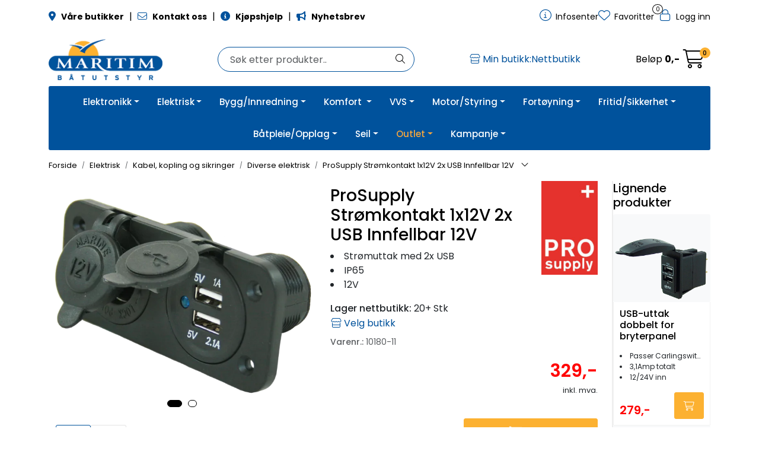

--- FILE ---
content_type: text/html; charset=UTF-8
request_url: https://www.maritim.no/stromkontakt-1-x-12v-2-x-usb-innfelt
body_size: 38368
content:
<!DOCTYPE html>
<html lang="nb" data-bs-theme="light">
<head>
             
<!-- START /modules/meta -->
<title>ProSupply Strømkontakt 1x12V 2x USB Innfellbar 12V Maritim Båtutstyr</title>
<meta name="generator" content="Gurusoft Ecommerce">
<meta name="viewport" content="width=device-width, initial-scale=1.0">
<meta http-equiv="content-type" content="text/html; charset=UTF-8">
<meta http-equiv="X-UA-Compatible" content="IE=edge">

<meta name="description" content="">

<meta name="robots" content="index,follow">

<link rel="canonical" href="https://www.maritim.no/stromkontakt-1-x-12v-2-x-usb-innfelt">

<meta name="google" content="notranslate">

<meta property="og:site_name" content="Maritim Båtutstyr">
<meta property="og:url" content="https://www.maritim.no/stromkontakt-1-x-12v-2-x-usb-innfelt">
<meta property="og:title" content="ProSupply Strømkontakt 1x12V 2x USB Innfellbar 12V Maritim Båtutstyr">
<meta property="og:type" content="product">
<meta property="og:description" content="">
<meta property="og:image" content="https://res.cloudinary.com/maritim-no/image/upload/f_auto,q_auto/v1543389263/p_10180-11_default_1">
<meta property="og:image:url" content="https://res.cloudinary.com/maritim-no/image/upload/f_auto,q_auto/v1543389263/p_10180-11_default_1">
<meta property="og:image:secure_url" content="https://res.cloudinary.com/maritim-no/image/upload/f_auto,q_auto/v1543389263/p_10180-11_default_1">

<!-- END /modules/meta -->

             
<!-- START /modules/includes-head -->

         
<!-- START /modules/components/favicon -->

<link rel="icon" type="image/png" href="https://res.cloudinary.com/maritim-no/image/upload/w_64,h_64,c_limit,f_auto,q_auto/v1705358036/g_logo_favicon-mar_1.png">
<link rel="apple-touch-icon" href="https://res.cloudinary.com/maritim-no/image/upload/w_180,h_180,c_limit,f_auto,q_auto/v1705358036/g_logo_favicon-mar_1.png">

<!-- END /modules/components/favicon -->



             
<!-- START /modules/components/includes-head-cookie-information -->

    <script id="CookieConsent" type="text/javascript" src="https://policy.app.cookieinformation.com/uc.js" data-culture="NB" data-gcm-version="2.0"></script>
    <script>window.addEventListener('CookieInformationConsentGiven',function(event){if(CookieInformation.getConsentGivenFor('cookie_cat_marketing')){window.dataLayer=window.dataLayer||[];dataLayer.push({"ecomm_prodid":"10180-11","ecomm_pagetype":"product"});dataLayer.push({"ecommerce":null});dataLayer.push({"event":"view_item","ecommerce":{"items":[{"item_name":"ProSupply Strømkontakt 1x12V 2x USB Innfellbar 12V","item_id":"10180-11","value":263.2,"currency":"NOK"}]}});dataLayer.push({"customerType":"anonymous"});(function(w,d,s,l,i){w[l]=w[l]||[];w[l].push({'gtm.start':new Date().getTime(),event:'gtm.js'});var f=d.getElementsByTagName(s)[0],j=d.createElement(s),dl=l!='dataLayer'?'&l='+l:'';j.async=true;j.src='//www.googletagmanager.com/gtm.js?id='+i+dl;f.parentNode.insertBefore(j,f);})(window,document,'script','dataLayer','GTM-5SLB64');(function(f,b,e,v,n,t,s){if(f.fbq)return;n=f.fbq=function(){n.callMethod?n.callMethod.apply(n,arguments):n.queue.push(arguments)};if(!f._fbq)f._fbq=n;n.push=n;n.loaded=!0;n.version='2.0';n.queue=[];t=b.createElement(e);t.async=!0;t.src=v;s=b.getElementsByTagName(e)[0];s.parentNode.insertBefore(t,s)})(window,document,'script','//connect.facebook.net/en_US/fbevents.js');fbq('init','1554172031285796');fbq('track','PageView');fbq('consent','revoke');fbq('track','ViewContent',{content_type:'product',content_ids:['10180-11'],content_name:'ProSupply Strømkontakt 1x12V 2x USB Innfellbar 12V'});}},false);</script>

<!-- END /modules/components/includes-head-cookie-information -->

<link href="/themes/stylesheet/fontawesome/css/A.fontawesome.min.css,qv=202510080735.pagespeed.cf.D8UCoWnw13.css" rel="stylesheet preload" as="style">
<link href="/themes/stylesheet/fontawesome/css/A.solid.min.css,qv=202510080735.pagespeed.cf.Cs5V7vkY69.css" rel="stylesheet preload" as="style">
<link href="/themes/stylesheet/fontawesome/css/A.light.min.css,qv=202510080735.pagespeed.cf.fTn3z4osB6.css" rel="stylesheet preload" as="style">
<link href="/themes/stylesheet/fontawesome/css/A.brands.min.css,qv=202510080735.pagespeed.cf.DwH4JASgjD.css" rel="stylesheet preload" as="style">
<link href="/themes/stylesheet/fontawesome/css/A.v5-font-face.min.css,qv=202510080735.pagespeed.cf.s8d3FpsWGt.css" rel="stylesheet preload" as="style">
<link href="/themes/stylesheet/A.owlCarousel,,_owl.carousel.min.css,,qv==202510080735+stylesheet.css+fancybox,,_jquery.fancybox.min.css,Mcc.wRx-k_QQyx.css.pagespeed.cf.sXW2GSxGBI.css" rel="stylesheet"/>



                        

    <style>#search-wrapper #tab-products .maritim-category-paths{display:none}.Q-002-carousel{max-width:89vw}.maritim-page-list .card picture img,.maritim-page-list-carousel .card picture img{width:50px}@media (max-width:992px){.container-mobil-2{.full-grid-parent {
			grid-template-columns: repeat(2, 1fr);
		}
	}.container-mobil-3{.full-grid-parent {
			grid-template-columns: repeat(3, 1fr);
		}
	}.container-mobil-4{.full-grid-parent {
			grid-template-columns: repeat(4, 1fr);
		}
	}.container-mobil-2,.container-mobil-3,.container-mobil-4{.full-grid-parent {
			grid-column-gap: var(--bs-grid-gutter-width);
			
			.full-grid-element {
				display: contents;
			}
		}
		
		.Q-017__container {
			h2.Q-017__title {
				font-size: clamp(20px, calc(1vw + 10px), 32px);
			}

			p.Q-017__subtitle {
        		font-size: clamp(14px, calc(1vw + 10px), 18px);
			}
			
			.Q-017__button {
				font-size: clamp(12px, calc(1vw + 0.5rem), 18px);
				white-space: nowrap;
			}
		}
	}}.full-grid-parent .full-grid-element{overflow:hidden}</style>


<!-- END /includes/stylesheet/product.vm -->
             
<!-- START /modules/includes-head-custom -->
<meta name="ahrefs-site-verification" content="f9e73b686c713330ef4799ca479c0d80de0f2cdb13eeffd7414e9a0a604228eb">

<script type="text/javascript" src="/themes/javascript/plugins/loop54-js-connector.min.js,qv=202510080735.pagespeed.jm.mLEWZOu7un.js"></script>
<script>let loop54Client=Loop54.getClient("maritim-no.54proxy.com");</script>

<!-- END /modules/includes-head-custom -->

    </head>
<body><noscript><meta HTTP-EQUIV="refresh" content="0;url='https://www.maritim.no/stromkontakt-1-x-12v-2-x-usb-innfelt?PageSpeed=noscript'" /><style><!--table,div,span,font,p{display:none} --></style><div style="display:block">Please click <a href="https://www.maritim.no/stromkontakt-1-x-12v-2-x-usb-innfelt?PageSpeed=noscript">here</a> if you are not redirected within a few seconds.</div></noscript>
             
<!-- START /modules/components/skip-to-main-content -->

<a id="skip-main" class="btn btn-primary visually-hidden-focusable" href="#columns">Skip to main content</a>

<!-- END /modules/components/skip-to-main-content -->

                 <noscript><iframe src="https://www.googletagmanager.com/ns.html?id=GTM-5SLB64" height="0" width="0" style="display:none;visibility:hidden"></iframe></noscript>

    <main id="page">

        <!--[if lt IE 7]>
        <p class="chromeframe">You are using an <strong>outdated</strong> browser. Please <a href="http://browsehappy.com/">upgrade your browser</a> or <a href="http://www.google.com/chromeframe/?redirect=true">activate Google Chrome Frame</a> to improve your experience.</p>
        <![endif]-->

        
                 
<!-- START /modules/components/scroll-to-top -->

<div class="scrollToTop">
    <div id="back-text">
        <span>Til toppen</span>
    </div>

    <i class="fa-light fa-angle-up" aria-hidden="true"></i>
</div>

<!-- END /modules/components/scroll-to-top -->
                 
<!-- START /modules/components/top-menu-admin -->

<div data-ajax_target="top-admin-menu" data-entity-type="product" data-entity-id="77075" data-edit=""></div>

<!-- END /modules/components/top-menu-admin -->
                 
<!-- START /modules/components/announcement-bar -->


<!-- END /modules/components/announcement-bar -->
                 
<!-- START /modules/components/top-menu -->

<div class="d-none d-lg-block top-menu-row">
    <div class="container">
        <div class="row align-items-center">
            <div class="col-7 col-xl-6">
                <div class="top-menu-row__link-menu">
                             
<!-- START /modules/components/top-links -->

    <a href="butikker-1" target="_self">
                    <i class="fas fa-map-marker-alt" aria-hidden="true"></i>
                <B>Våre butikker</B>
    </a>

    	    <span class="separator">|</span>
        <a href="nettbutikk-kontakt" target="_self">
                    <i class="far fa-envelope" aria-hidden="true"></i>
                <B>Kontakt oss</B>
    </a>

    	    <span class="separator">|</span>
        <a href="rad-og-tips" target="_self">
                    <i class="fas fa-info-circle" aria-hidden="true"></i>
                <B>Kjøpshjelp</B>
    </a>

    	    <span class="separator">|</span>
        <a href="https://pub.dialogapi.no/s/MTYyOTpmYWEzNzZjZS00YTRiLTQyOTYtOTFiNi04NjYyNjZjZjc1NWE" target="_blank">
                    <i class="fas fa-bullhorn" aria-hidden="true"></i>
                <B>Nyhetsbrev</B>
    </a>

    
<!-- END /modules/components/top-links -->
                </div>
            </div>

            <div class="col-5 col-xl-6">
                <div class="top-menu-row__icon-menu">
                             
<!-- START /modules/components/locale-button-desktop -->


<!-- END /modules/components/locale-button-desktop -->

                                                            
                             
<!-- START /modules/components/info-button-desktop -->

    <div class="info-button-desktop">
                <a href="infosenter">
            <i class="fa-light fa-circle-info" aria-hidden="true"></i>
            <span class="d-none d-xl-inline-block">Infosenter</span>
        </a>
    </div>

<!-- END /modules/components/info-button-desktop -->
                             
<!-- START /modules/components/favorite-button-desktop -->

    <div class="favorite-button-desktop">
        <span class="favorite-quantity" data-ajax_target="favorites-size">
                    </span>

        <a href="favorites" class="favorite-userbutton">
            <i class="fa-light fa-heart" aria-hidden="true"></i>
            <span class="d-none d-xl-inline-block">Favoritter</span>
        </a>
    </div>

<!-- END /modules/components/favorite-button-desktop -->
                             
<!-- START /modules/components/user-button-desktop -->

<div class="user-button-desktop">
			<a href="login">
			<i class="fa-light fa-lock" aria-hidden="true"></i>
			<span class="d-none d-xl-inline-block">Logg inn</span>
		</a>
	</div>

<!-- END /modules/components/user-button-desktop -->
                </div>
            </div>
        </div>
    </div>
</div>

<!-- END /modules/components/user-button-desktop -->

                 
<!-- START /modules/header -->

<header id="header" class="sticky-top">
    <div id="sticky-desktop" class="d-none d-lg-block">
                 
<!-- START /modules/components/header-desktop -->

<div id="topbar">
    <div class="desktop d-none d-lg-block">
        <div class="container">
            <div class="row align-items-center">
                <div class="col-lg-3 col-xl-3">
                             
<!-- START /modules/components/header-desktop-logo -->

<div id="logo-theme">
    <a class="d-flex" href="/"><img src="https://res.cloudinary.com/maritim-no/image/upload/f_auto,q_auto/v1709211638/g_logo_default-mar_1" class="img-fluid" alt="Maritim Båtutstyr" height="55" itemprop="logo"></a>
</div>

<!-- END /modules/components/header-desktop-logo -->
                </div>

                <div class="maritim-header-info">
                             
<!-- START /modules/components/header-desktop-search -->

<div class="search-bar" itemscope itemtype="http://schema.org/WebSite">
    <meta itemprop="url" content="https://www.maritim.no">
    <form action="search" method="get" accept-charset="UTF-8" itemprop="potentialAction" itemscope itemtype="http://schema.org/SearchAction">
        <meta itemprop="target" content="https://www.maritim.no/search?action=search&q={q}">
        <input type="hidden" name="action" value="search">

        <div class="input-group">
            <input type="text" name="q" placeholder="Søk etter produkter.." class="suggest form-control" aria-label="Søk" required itemprop="query-input" autocomplete="off" data-action="incremental-search" data-content-target="incremental-search-desktop">
            <button class="btn button-search" type="submit" aria-label="Søk">
                <i class="fa-light fa-magnifying-glass" aria-hidden="true"></i>
                <i class="fa-light fa-spinner-third fa-spin" hidden aria-hidden="true"></i>
            </button>
        </div>
    </form>
    <div class="incremental-search-content desktop" data-content="incremental-search-desktop"></div>
</div>

<!-- END /modules/components/header-desktop-search -->

                                                     <div id="marCustomHeaderInfoButton">
        <button class="btn btn-link p-0" title="Velg min butikk" data-bs-toggle="modal" data-bs-target="#modal-my-store">
            <i class="fa-light fa-store" aria-hidden="true"></i>
            <span class="customModalStoreHeaderSpan"></span>
        </button>
    </div>
                    
                    <div class="basket-button-desktop">
                                 
<!-- START /modules/components/basket-button-desktop -->

<div class="large-cart">
    <div class="large-cart__price">
        Beløp
        <span class="large-cart__price-amount" data-ajax_target="basket-amount"></span>
    </div>
    <div class="large-cart__icon">
        <div class="large-cart__amount" data-ajax_target="basket-size"></div>
        <a href="basket" title="Gå til handlevogn">
            <i class="fa-light fa-cart-shopping" aria-hidden="true"></i>
        </a>
    </div>
</div>

<!-- END /modules/components/basket-button-desktop -->
                    </div>
                </div>
            </div>
        </div>
    </div>
</div>

<nav id="desktop_menu" class="navbar navbar-expand-lg">
             
<!-- START /modules/components/category-menu-desktop -->

<div class="container justify-content-center">
    <ul class="navbar-nav collapse navbar-collapse flex-wrap justify-content-center align-items-center">
        
                        
            <li class="nav-item  dropdown dropdown-xl-trigger deeper " data-category_id="40100">
                <a class="dropdown-toggle nav-link" href="elektronikk-1" style="color:;">Elektronikk</a>

                                    <div class="dropdown-menu dropdown-xl-content">
                        <div class="container category-sub-menu">
                                                        
                                                                                                                                
                                <div class="d-flex gap-2 category-sub-menu-content">
                                                                            <img src="https://res.cloudinary.com/maritim-no/image/upload/w_50,h_50,c_limit,f_auto,q_auto/v1737554751/s_cp-10423_display_1" height="50" width="50" alt="Elektronikk">
                                    
                                    <div>
                                        <a style="color:;" href="elektronikk-2" title="Elektronikk">
                                            <span>Elektronikk</span>
                                        </a>

                                                                                    <ul class="category-sub-sub-menu-content">
                                                                                                
                                                                                                        
                                                    <li>
                                                                                                                <a style="color:;" href="nyhet-elektronikk" data-marcatid="41732">Nyhet Elektronikk</a>
                                                    </li>
                                                
                                                                                                        
                                                    <li>
                                                                                                                <a style="color:;" href="kampanje-elektronikk" data-marcatid="41733">Kampanje Elektronikk</a>
                                                    </li>
                                                
                                                                                                        
                                                    <li>
                                                                                                                <a style="color:;" href="skattekiste-elektronikk" data-marcatid="41734">Skattekiste Elektronikk</a>
                                                    </li>
                                                                                            </ul>
                                                                            </div>
                                </div>
                            
                                                                                                                                
                                <div class="d-flex gap-2 category-sub-menu-content">
                                                                            <img src="https://res.cloudinary.com/maritim-no/image/upload/w_50,h_50,c_limit,f_auto,q_auto/v1737554789/s_1010_display_1" height="50" width="50" alt="GPS-Kartplotter-Ekkolodd">
                                    
                                    <div>
                                        <a style="color:;" href="gps-kartplotter-ekkolodd" title="GPS-Kartplotter-Ekkolodd">
                                            <span>GPS-Kartplotter-Ekkolodd</span>
                                        </a>

                                                                                    <ul class="category-sub-sub-menu-content">
                                                                                                
                                                                                                        
                                                    <li>
                                                                                                                <a style="color:;" href="kartplottere" data-marcatid="41172">Kartplottere</a>
                                                    </li>
                                                
                                                                                                        
                                                    <li>
                                                                                                                <a style="color:;" href="raymarine-kartplottere" data-marcatid="41859">Raymarine kartplottere</a>
                                                    </li>
                                                
                                                                                                        
                                                    <li>
                                                                                                                <a style="color:;" href="garmin-kartplottere" data-marcatid="41862">Garmin kartplottere</a>
                                                    </li>
                                                
                                                                                                        
                                                    <li>
                                                                                                                <a style="color:;" href="simrad-kartplottere" data-marcatid="41860">Simrad kartplottere</a>
                                                    </li>
                                                
                                                                                                        
                                                    <li>
                                                                                                                <a style="color:;" href="ekkolodd-1" data-marcatid="41434">Ekkolodd</a>
                                                    </li>
                                                
                                                                                                        
                                                    <li>
                                                                                                                <a style="color:;" href="svingere-og-sensorer" data-marcatid="41177">Hekkmonterte svingere</a>
                                                    </li>
                                                
                                                                                                        
                                                    <li>
                                                                                                                <a style="color:;" href="gjennomgaende-og-innvendige-svingere" data-marcatid="41863">Gjennomgående og innvendige svingere</a>
                                                    </li>
                                                
                                                                                                        
                                                    <li>
                                                                                                                <a style="color:;" href="andre-gps-instrumenter" data-marcatid="40112">Andre GPS Instrumenter</a>
                                                    </li>
                                                
                                                                                                        
                                                    <li>
                                                                                                                <a style="color:;" href="elektroniske-kart" data-marcatid="41176">Elektroniske kart</a>
                                                    </li>
                                                
                                                                                                        
                                                    <li>
                                                                                                                <a style="color:;" href="nmea2000" data-marcatid="41364">NMEA2000</a>
                                                    </li>
                                                
                                                                                                        
                                                    <li>
                                                                                                                <a style="color:;" href="tilbehor-og-ekstrautstyr-1" data-marcatid="41178">Kabler for kartplotter og ekkolodd</a>
                                                    </li>
                                                
                                                                                                        
                                                    <li>
                                                                                                                <a style="color:;" href="poder-braketter-og-deksler" data-marcatid="41867">Poder, braketter og deksler</a>
                                                    </li>
                                                
                                                                                                        
                                                    <li>
                                                                                                                <a style="color:;" href="kamera-antenner-og-annet-tilbehor" data-marcatid="41868">Kamera, antenner og annet tilbehør</a>
                                                    </li>
                                                                                            </ul>
                                                                            </div>
                                </div>
                            
                                                                                                                                
                                <div class="d-flex gap-2 category-sub-menu-content">
                                                                            <img src="https://res.cloudinary.com/maritim-no/image/upload/w_50,h_50,c_limit,f_auto,q_auto/v1737553503/s_1045_display_1" height="50" width="50" alt="Radar">
                                    
                                    <div>
                                        <a style="color:;" href="radar" title="Radar">
                                            <span>Radar</span>
                                        </a>

                                                                                    <ul class="category-sub-sub-menu-content">
                                                                                                
                                                                                                        
                                                    <li>
                                                                                                                <a style="color:;" href="radarantenner" data-marcatid="41158">Radarantenner</a>
                                                    </li>
                                                
                                                                                                        
                                                    <li>
                                                                                                                <a style="color:;" href="tilbehor-til-radarantenner-og-master" data-marcatid="41159">Tilbehør til radarantenner og master</a>
                                                    </li>
                                                
                                                                                                        
                                                    <li>
                                                                                                                <a style="color:;" href="radarmaster" data-marcatid="41365">Radarmaster</a>
                                                    </li>
                                                                                            </ul>
                                                                            </div>
                                </div>
                            
                                                                                                                                
                                <div class="d-flex gap-2 category-sub-menu-content">
                                                                            <img src="https://res.cloudinary.com/maritim-no/image/upload/w_50,h_50,c_limit,f_auto,q_auto/v1737553193/s_1050_display_1" height="50" width="50" alt="Autopilot">
                                    
                                    <div>
                                        <a style="color:;" href="autopilot" title="Autopilot">
                                            <span>Autopilot</span>
                                        </a>

                                                                                    <ul class="category-sub-sub-menu-content">
                                                                                                
                                                                                                        
                                                    <li>
                                                                                                                <a style="color:;" href="autopilot-motorbat" data-marcatid="40143">Motorbåt</a>
                                                    </li>
                                                
                                                                                                        
                                                    <li>
                                                                                                                <a style="color:;" href="autopilot-seilbat-1" data-marcatid="40146">Seilbåt</a>
                                                    </li>
                                                
                                                                                                        
                                                    <li>
                                                                                                                <a style="color:;" href="tilbehor-autopilot" data-marcatid="40642">Tilbehør autopilot</a>
                                                    </li>
                                                                                            </ul>
                                                                            </div>
                                </div>
                            
                                                                                                                                
                                <div class="d-flex gap-2 category-sub-menu-content">
                                                                            <img src="https://res.cloudinary.com/maritim-no/image/upload/w_50,h_50,c_limit,f_auto,q_auto/v1737553287/s_1055_display_1" height="50" width="50" alt="VHF">
                                    
                                    <div>
                                        <a style="color:;" href="vhf" title="VHF">
                                            <span>VHF</span>
                                        </a>

                                                                                    <ul class="category-sub-sub-menu-content">
                                                                                                
                                                                                                        
                                                    <li>
                                                                                                                <a style="color:;" href="stasjonar" data-marcatid="41161">Stasjonær</a>
                                                    </li>
                                                
                                                                                                        
                                                    <li>
                                                                                                                <a style="color:;" href="handholdt" data-marcatid="41162">Håndholdt</a>
                                                    </li>
                                                
                                                                                                        
                                                    <li>
                                                                                                                <a style="color:;" href="tilbehor-vhf" data-marcatid="41163">Tilbehør VHF</a>
                                                    </li>
                                                                                            </ul>
                                                                            </div>
                                </div>
                            
                                                                                                                                
                                <div class="d-flex gap-2 category-sub-menu-content">
                                                                            <img src="https://res.cloudinary.com/maritim-no/image/upload/w_50,h_50,c_limit,f_auto,q_auto/v1737553454/s_1056_display_1" height="50" width="50" alt="AIS">
                                    
                                    <div>
                                        <a style="color:;" href="ais" title="AIS">
                                            <span>AIS</span>
                                        </a>

                                                                                    <ul class="category-sub-sub-menu-content">
                                                                                                
                                                                                                        
                                                    <li>
                                                                                                                <a style="color:;" href="sender--mottaker--tilbehor" data-marcatid="41165">Sender / mottaker / tilbehør</a>
                                                    </li>
                                                                                            </ul>
                                                                            </div>
                                </div>
                            
                                                                                                                                
                                <div class="d-flex gap-2 category-sub-menu-content">
                                                                            <img src="https://res.cloudinary.com/maritim-no/image/upload/w_50,h_50,c_limit,f_auto,q_auto/v1737970729/s_1060_display_1" height="50" width="50" alt="Instrumenter">
                                    
                                    <div>
                                        <a style="color:;" href="instrumenter" title="Instrumenter">
                                            <span>Instrumenter</span>
                                        </a>

                                                                                    <ul class="category-sub-sub-menu-content">
                                                                                                
                                                                                                        
                                                    <li>
                                                                                                                <a style="color:;" href="motor-instrumenter" data-marcatid="40149">Motorinstrumenter</a>
                                                    </li>
                                                
                                                                                                        
                                                    <li>
                                                                                                                <a style="color:;" href="tilbehor-motorinstrumenter" data-marcatid="40682">Tankgivere og sensorer</a>
                                                    </li>
                                                
                                                                                                        
                                                    <li>
                                                                                                                <a style="color:;" href="temperaturgivere" data-marcatid="41869">Temperaturgivere</a>
                                                    </li>
                                                
                                                                                                        
                                                    <li>
                                                                                                                <a style="color:;" href="andre-instrumentgivere" data-marcatid="41870">Andre instrumentgivere</a>
                                                    </li>
                                                
                                                                                                        
                                                    <li>
                                                                                                                <a style="color:;" href="seilinstrumenter" data-marcatid="40150">Seilinstrumenter</a>
                                                    </li>
                                                
                                                                                                        
                                                    <li>
                                                                                                                <a style="color:;" href="tilbehor-seilinstrumenter" data-marcatid="40151">Tilbehør seilinstrumenter</a>
                                                    </li>
                                                
                                                                                                        
                                                    <li>
                                                                                                                <a style="color:;" href="nmea2000-instrumenter" data-marcatid="40683">NMEA2000 Instrumenter</a>
                                                    </li>
                                                
                                                                                                        
                                                    <li>
                                                                                                                <a style="color:;" href="tilbehor-nmea2000" data-marcatid="40153">Tilbehør NMEA2000</a>
                                                    </li>
                                                
                                                                                                        
                                                    <li>
                                                                                                                <a style="color:;" href="monteringsutstyr-og-tilbehor-instrumenter" data-marcatid="41871">Monteringsutstyr og tilbehør instrumenter</a>
                                                    </li>
                                                                                            </ul>
                                                                            </div>
                                </div>
                            
                                                                                                                                
                                <div class="d-flex gap-2 category-sub-menu-content">
                                                                            <img src="https://res.cloudinary.com/maritim-no/image/upload/w_50,h_50,c_limit,f_auto,q_auto/v1737970817/s_1065_display_1" height="50" width="50" alt="Antenner">
                                    
                                    <div>
                                        <a style="color:;" href="antenner" title="Antenner">
                                            <span>Antenner</span>
                                        </a>

                                                                                    <ul class="category-sub-sub-menu-content">
                                                                                                
                                                                                                        
                                                    <li>
                                                                                                                <a style="color:;" href="tv--radio--internett" data-marcatid="40157">TV-, DAB- og radioantenner</a>
                                                    </li>
                                                
                                                                                                        
                                                    <li>
                                                                                                                <a style="color:;" href="vhf-antenne" data-marcatid="40159">VHF / AIS-antenner</a>
                                                    </li>
                                                
                                                                                                        
                                                    <li>
                                                                                                                <a style="color:;" href="andre-antenner" data-marcatid="41167">Andre antenner</a>
                                                    </li>
                                                
                                                                                                        
                                                    <li>
                                                                                                                <a style="color:;" href="tilbehor-1" data-marcatid="40163">Antennebraketter</a>
                                                    </li>
                                                
                                                                                                        
                                                    <li>
                                                                                                                <a style="color:;" href="internettantenner" data-marcatid="41876">Internettantenner</a>
                                                    </li>
                                                
                                                                                                        
                                                    <li>
                                                                                                                <a style="color:;" href="antennekabler--plugger-og-tilbehor" data-marcatid="41877">Antennekabler, -plugger og tilbehør</a>
                                                    </li>
                                                                                            </ul>
                                                                            </div>
                                </div>
                            
                                                                                                                                
                                <div class="d-flex gap-2 category-sub-menu-content">
                                                                            <img src="https://res.cloudinary.com/maritim-no/image/upload/w_50,h_50,c_limit,f_auto,q_auto/v1737555726/s_1070_display_1" height="50" width="50" alt="Lyd og bilde">
                                    
                                    <div>
                                        <a style="color:;" href="lyd-og-bilde" title="Lyd og bilde">
                                            <span>Lyd og bilde</span>
                                        </a>

                                                                                    <ul class="category-sub-sub-menu-content">
                                                                                                
                                                                                                        
                                                    <li>
                                                                                                                <a style="color:;" href="radio-stereo" data-marcatid="40165">Stereo</a>
                                                    </li>
                                                
                                                                                                        
                                                    <li>
                                                                                                                <a style="color:;" href="kamera" data-marcatid="40167">Høyttaler/SUB</a>
                                                    </li>
                                                
                                                                                                        
                                                    <li>
                                                                                                                <a style="color:;" href="tv" data-marcatid="40835">TV og kamera</a>
                                                    </li>
                                                
                                                                                                        
                                                    <li>
                                                                                                                <a style="color:;" href="forsterker" data-marcatid="41819">Forsterker</a>
                                                    </li>
                                                
                                                                                                        
                                                    <li>
                                                                                                                <a style="color:;" href="antenner-og-tilbehor" data-marcatid="41820">Antenner og tilbehør</a>
                                                    </li>
                                                                                            </ul>
                                                                            </div>
                                </div>
                                                    </div>
                    </div>
                            </li>
        
                        
            <li class="nav-item  dropdown dropdown-xl-trigger deeper " data-category_id="40102">
                <a class="dropdown-toggle nav-link" href="elektrisk" style="color:;">Elektrisk</a>

                                    <div class="dropdown-menu dropdown-xl-content">
                        <div class="container category-sub-menu">
                                                        
                                                                                                                                
                                <div class="d-flex gap-2 category-sub-menu-content">
                                                                            <img src="https://res.cloudinary.com/maritim-no/image/upload/w_50,h_50,c_limit,f_auto,q_auto/v1738309532/s_cp-10422_display_1" height="50" width="50" alt="Elektrisk">
                                    
                                    <div>
                                        <a style="color:;" href="elektrisk-2" title="Elektrisk">
                                            <span>Elektrisk</span>
                                        </a>

                                                                                    <ul class="category-sub-sub-menu-content">
                                                                                                
                                                                                                        
                                                    <li>
                                                                                                                <a style="color:;" href="nyhet-elektrisk" data-marcatid="41735">Nyhet Elektrisk</a>
                                                    </li>
                                                
                                                                                                        
                                                    <li>
                                                                                                                <a style="color:;" href="kampanje-elektrisk" data-marcatid="41736">Kampanje Elektrisk</a>
                                                    </li>
                                                
                                                                                                        
                                                    <li>
                                                                                                                <a style="color:;" href="skattekiste-elektrisk" data-marcatid="41737">Skattekiste Elektrisk</a>
                                                    </li>
                                                                                            </ul>
                                                                            </div>
                                </div>
                            
                                                                                                                                
                                <div class="d-flex gap-2 category-sub-menu-content">
                                                                            <img src="https://res.cloudinary.com/maritim-no/image/upload/w_50,h_50,c_limit,f_auto,q_auto/v1738236046/s_1110_display_1" height="50" width="50" alt="Batteri og strømforsyning">
                                    
                                    <div>
                                        <a style="color:;" href="batteri-og-stromforsyning" title="Batteri og strømforsyning">
                                            <span>Batteri og strømforsyning</span>
                                        </a>

                                                                                    <ul class="category-sub-sub-menu-content">
                                                                                                
                                                                                                        
                                                    <li>
                                                                                                                <a style="color:;" href="batterier" data-marcatid="40474">Batterier</a>
                                                    </li>
                                                
                                                                                                        
                                                    <li>
                                                                                                                <a style="color:;" href="agm-batterier-2" data-marcatid="41590">AGM-batterier</a>
                                                    </li>
                                                
                                                                                                        
                                                    <li>
                                                                                                                <a style="color:;" href="lithiumbatterier" data-marcatid="41591">Lithiumbatterier</a>
                                                    </li>
                                                
                                                                                                        
                                                    <li>
                                                                                                                <a style="color:;" href="gel-batterier" data-marcatid="41697">GEL-batterier</a>
                                                    </li>
                                                
                                                                                                        
                                                    <li>
                                                                                                                <a style="color:;" href="batterilader" data-marcatid="40475">Batterilader</a>
                                                    </li>
                                                
                                                                                                        
                                                    <li>
                                                                                                                <a style="color:;" href="batteriovervaakning" data-marcatid="40646">Batteriovervåkning</a>
                                                    </li>
                                                
                                                                                                        
                                                    <li>
                                                                                                                <a style="color:;" href="konverter-inverter" data-marcatid="40171">Inverter/Konverter</a>
                                                    </li>
                                                
                                                                                                        
                                                    <li>
                                                                                                                <a style="color:;" href="laderegulatorer" data-marcatid="40727">Laderegulatorer</a>
                                                    </li>
                                                
                                                                                                        
                                                    <li>
                                                                                                                <a style="color:;" href="landstrom" data-marcatid="41100">Landstrøm</a>
                                                    </li>
                                                
                                                                                                        
                                                    <li>
                                                                                                                <a style="color:;" href="dynaplate" data-marcatid="40640">Jordingsplater</a>
                                                    </li>
                                                
                                                                                                        
                                                    <li>
                                                                                                                <a style="color:;" href="batterivelger--hovedstrombryter" data-marcatid="40476">Batterivelger / hovedstrømbryter</a>
                                                    </li>
                                                
                                                                                                        
                                                    <li>
                                                                                                                <a style="color:;" href="tilbehor" data-marcatid="41707">Tilbehør</a>
                                                    </li>
                                                
                                                                                                        
                                                    <li>
                                                                                                                <a style="color:;" href="barbare-kraftstasjoner" data-marcatid="41762">Bærbare kraftstasjoner</a>
                                                    </li>
                                                
                                                                                                        
                                                    <li>
                                                                                                                <a style="color:;" href="startbatteri-1" data-marcatid="41764">Startbatteri</a>
                                                    </li>
                                                                                            </ul>
                                                                            </div>
                                </div>
                            
                                                                                                                                
                                <div class="d-flex gap-2 category-sub-menu-content">
                                                                            <img src="https://res.cloudinary.com/maritim-no/image/upload/w_50,h_50,c_limit,f_auto,q_auto/v1738309605/s_1111_display_1" height="50" width="50" alt="Fornybar energi">
                                    
                                    <div>
                                        <a style="color:;" href="fornybar-energi" title="Fornybar energi">
                                            <span>Fornybar energi</span>
                                        </a>

                                                                                    <ul class="category-sub-sub-menu-content">
                                                                                                
                                                                                                        
                                                    <li>
                                                                                                                <a style="color:;" href="brenselcelle" data-marcatid="41370">Brenselcelle</a>
                                                    </li>
                                                
                                                                                                        
                                                    <li>
                                                                                                                <a style="color:;" href="solcelle" data-marcatid="40477">Solcelle</a>
                                                    </li>
                                                
                                                                                                        
                                                    <li>
                                                                                                                <a style="color:;" href="tilbehor-solcelle" data-marcatid="41371">Tilbehør solcelle</a>
                                                    </li>
                                                
                                                                                                        
                                                    <li>
                                                                                                                <a style="color:;" href="vindgenerator" data-marcatid="40478">Vindgenerator</a>
                                                    </li>
                                                                                            </ul>
                                                                            </div>
                                </div>
                            
                                                                                                                                
                                <div class="d-flex gap-2 category-sub-menu-content">
                                                                            <img src="https://res.cloudinary.com/maritim-no/image/upload/w_50,h_50,c_limit,f_auto,q_auto/v1738309645/s_1120_display_1" height="50" width="50" alt="Brytere og paneler">
                                    
                                    <div>
                                        <a style="color:;" href="brytere-og-paneler" title="Brytere og paneler">
                                            <span>Brytere og paneler</span>
                                        </a>

                                                                                    <ul class="category-sub-sub-menu-content">
                                                                                                
                                                                                                        
                                                    <li>
                                                                                                                <a style="color:;" href="batterivelger--hovedstrombryter" data-marcatid="40476">Batterivelger / hovedstrømbryter</a>
                                                    </li>
                                                
                                                                                                        
                                                    <li>
                                                                                                                <a style="color:;" href="brytere--dimmere" data-marcatid="40480">Brytere / dimmere</a>
                                                    </li>
                                                
                                                                                                        
                                                    <li>
                                                                                                                <a style="color:;" href="bryterpanel" data-marcatid="40481">Bryterpanel</a>
                                                    </li>
                                                                                            </ul>
                                                                            </div>
                                </div>
                            
                                                                                                                                
                                <div class="d-flex gap-2 category-sub-menu-content">
                                                                            <img src="https://res.cloudinary.com/maritim-no/image/upload/w_50,h_50,c_limit,f_auto,q_auto/v1738236253/s_1130_display_1" height="50" width="50" alt="Kabel, kopling og sikringer">
                                    
                                    <div>
                                        <a style="color:;" href="kabel-kopling-og-sikringer" title="Kabel, kopling og sikringer">
                                            <span>Kabel, kopling og sikringer</span>
                                        </a>

                                                                                    <ul class="category-sub-sub-menu-content">
                                                                                                
                                                                                                        
                                                    <li>
                                                                                                                <a style="color:;" href="kabler-og-kabelsko" data-marcatid="40485">Kabler og kabelsko</a>
                                                    </li>
                                                
                                                                                                        
                                                    <li>
                                                                                                                <a style="color:;" href="koblingsskinner" data-marcatid="40486">Koblingsskinner</a>
                                                    </li>
                                                
                                                                                                        
                                                    <li>
                                                                                                                <a style="color:;" href="diverse-elektrisk" data-marcatid="40487">Diverse elektrisk</a>
                                                    </li>
                                                
                                                                                                        
                                                    <li>
                                                                                                                <a style="color:;" href="sikring-sikringsholder-og-panel" data-marcatid="40488">Sikring, sikringsholder og -panel</a>
                                                    </li>
                                                                                            </ul>
                                                                            </div>
                                </div>
                            
                                                                                                                                
                                <div class="d-flex gap-2 category-sub-menu-content">
                                                                            <img src="https://res.cloudinary.com/maritim-no/image/upload/w_50,h_50,c_limit,f_auto,q_auto/v1738309719/s_1135_display_1" height="50" width="50" alt="Elektrisk motor">
                                    
                                    <div>
                                        <a style="color:;" href="elektrisk-motor" title="Elektrisk motor">
                                            <span>Elektrisk motor</span>
                                        </a>

                                                                                    <ul class="category-sub-sub-menu-content">
                                                                                                
                                                                                                        
                                                    <li>
                                                                                                                <a style="color:;" href="vindusvisker" data-marcatid="40492">Vindusvisker</a>
                                                    </li>
                                                                                            </ul>
                                                                            </div>
                                </div>
                            
                                                                                                                                
                                <div class="d-flex gap-2 category-sub-menu-content">
                                                                            <img src="https://res.cloudinary.com/maritim-no/image/upload/w_50,h_50,c_limit,f_auto,q_auto/v1738309755/s_1150_display_1" height="50" width="50" alt="Lyskastere">
                                    
                                    <div>
                                        <a style="color:;" href="lyskastere" title="Lyskastere">
                                            <span>Lyskastere</span>
                                        </a>

                                                                                    <ul class="category-sub-sub-menu-content">
                                                                                                
                                                                                                        
                                                    <li>
                                                                                                                <a style="color:;" href="lyskaster--sokelys" data-marcatid="40504">Lyskaster / Søkelys</a>
                                                    </li>
                                                
                                                                                                        
                                                    <li>
                                                                                                                <a style="color:;" href="undervannslys" data-marcatid="40505">Undervannslys</a>
                                                    </li>
                                                                                            </ul>
                                                                            </div>
                                </div>
                            
                                                                                                                                
                                <div class="d-flex gap-2 category-sub-menu-content">
                                                                            <img src="https://res.cloudinary.com/maritim-no/image/upload/w_50,h_50,c_limit,f_auto,q_auto/v1738309844/s_1155_display_1" height="50" width="50" alt="Lanterner">
                                    
                                    <div>
                                        <a style="color:;" href="lanterner" title="Lanterner">
                                            <span>Lanterner</span>
                                        </a>

                                                                                    <ul class="category-sub-sub-menu-content">
                                                                                                
                                                                                                        
                                                    <li>
                                                                                                                <a style="color:;" href="inntil-7-mtr" data-marcatid="40507">Inntil 7 mtr</a>
                                                    </li>
                                                
                                                                                                        
                                                    <li>
                                                                                                                <a style="color:;" href="inntil-12-mtr" data-marcatid="40508"> Inntil 12 mtr</a>
                                                    </li>
                                                
                                                                                                        
                                                    <li>
                                                                                                                <a style="color:;" href="inntil-20-mtr" data-marcatid="40509">Inntil 20 mtr</a>
                                                    </li>
                                                
                                                                                                        
                                                    <li>
                                                                                                                <a style="color:;" href="lanterner-annet" data-marcatid="40510">Lanterner annet</a>
                                                    </li>
                                                                                            </ul>
                                                                            </div>
                                </div>
                            
                                                                                                                                
                                <div class="d-flex gap-2 category-sub-menu-content">
                                                                            <img src="https://res.cloudinary.com/maritim-no/image/upload/w_50,h_50,c_limit,f_auto,q_auto/v1738309877/s_1160_display_1" height="50" width="50" alt="Interiørbelysning">
                                    
                                    <div>
                                        <a style="color:;" href="interiorlbelysning" title="Interiørbelysning">
                                            <span>Interiørbelysning</span>
                                        </a>

                                                                                    <ul class="category-sub-sub-menu-content">
                                                                                                
                                                                                                        
                                                    <li>
                                                                                                                <a style="color:;" href="lampett-led" data-marcatid="40513">Lampett LED</a>
                                                    </li>
                                                
                                                                                                        
                                                    <li>
                                                                                                                <a style="color:;" href="taklys-led" data-marcatid="40515">Taklys LED</a>
                                                    </li>
                                                
                                                                                                        
                                                    <li>
                                                                                                                <a style="color:;" href="led-lyslister--led-tape" data-marcatid="40512">LED lyslister / LED tape</a>
                                                    </li>
                                                
                                                                                                        
                                                    <li>
                                                                                                                <a style="color:;" href="markeringslys-led" data-marcatid="40514">Markeringslys LED</a>
                                                    </li>
                                                
                                                                                                        
                                                    <li>
                                                                                                                <a style="color:;" href="lyspare-og-tilbehor" data-marcatid="40516">Lyspære og tilbehør </a>
                                                    </li>
                                                
                                                                                                        
                                                    <li>
                                                                                                                <a style="color:;" href="annet-belysning" data-marcatid="40517">Annet belysning</a>
                                                    </li>
                                                                                            </ul>
                                                                            </div>
                                </div>
                                                    </div>
                    </div>
                            </li>
        
                        
            <li class="nav-item  dropdown dropdown-xl-trigger deeper " data-category_id="40103">
                <a class="dropdown-toggle nav-link" href="bygg-innredning" style="color:;">Bygg/Innredning</a>

                                    <div class="dropdown-menu dropdown-xl-content">
                        <div class="container category-sub-menu">
                                                        
                                                                                                                                
                                <div class="d-flex gap-2 category-sub-menu-content">
                                                                            <img src="https://res.cloudinary.com/maritim-no/image/upload/w_50,h_50,c_limit,f_auto,q_auto/v1739949318/s_cp-10421_display_1" height="50" width="50" alt="Bygg/Innredning">
                                    
                                    <div>
                                        <a style="color:;" href="bygg-innredning-2" title="Bygg/Innredning">
                                            <span>Bygg/Innredning</span>
                                        </a>

                                                                                    <ul class="category-sub-sub-menu-content">
                                                                                                
                                                                                                        
                                                    <li>
                                                                                                                <a style="color:;" href="nyhet-bygg-innredning" data-marcatid="41738">Nyhet Bygg/Innredning</a>
                                                    </li>
                                                
                                                                                                        
                                                    <li>
                                                                                                                <a style="color:;" href="kampanje-bygg-innredning" data-marcatid="41739">Kampanje Bygg/Innredning</a>
                                                    </li>
                                                
                                                                                                        
                                                    <li>
                                                                                                                <a style="color:;" href="skattekiste-bygg-innredning" data-marcatid="41740">Skattekiste Bygg/Innredning</a>
                                                    </li>
                                                
                                                                                                        
                                                    <li>
                                                                                                                <a style="color:;" href="baugspyd-og-baugstiger" data-marcatid="41878">Baugspyd og baugstiger</a>
                                                    </li>
                                                                                            </ul>
                                                                            </div>
                                </div>
                            
                                                                                                                                
                                <div class="d-flex gap-2 category-sub-menu-content">
                                                                            <img src="https://res.cloudinary.com/maritim-no/image/upload/w_50,h_50,c_limit,f_auto,q_auto/v1739949381/s_1215_display_1" height="50" width="50" alt="Plattform, stiger og rekker">
                                    
                                    <div>
                                        <a style="color:;" href="plattform-stiger-og-rekker" title="Plattform, stiger og rekker">
                                            <span>Plattform, stiger og rekker</span>
                                        </a>

                                                                                    <ul class="category-sub-sub-menu-content">
                                                                                                
                                                                                                        
                                                    <li>
                                                                                                                <a style="color:;" href="rekker" data-marcatid="40522">Håndrekke/haifinne</a>
                                                    </li>
                                                
                                                                                                        
                                                    <li>
                                                                                                                <a style="color:;" href="baugspyd" data-marcatid="40523">Baugspyd</a>
                                                    </li>
                                                
                                                                                                        
                                                    <li>
                                                                                                                <a style="color:;" href="badeplattform" data-marcatid="40524">Badeplattform</a>
                                                    </li>
                                                
                                                                                                        
                                                    <li>
                                                                                                                <a style="color:;" href="stiger-og-leidere" data-marcatid="40525">Stiger og leidere</a>
                                                    </li>
                                                
                                                                                                        
                                                    <li>
                                                                                                                <a style="color:;" href="handtak-stigtrinn" data-marcatid="40528">Håndtak/stigtrinn</a>
                                                    </li>
                                                
                                                                                                        
                                                    <li>
                                                                                                                <a style="color:;" href="reservedeler-og-beslag" data-marcatid="40833">Reservedeler og beslag</a>
                                                    </li>
                                                                                            </ul>
                                                                            </div>
                                </div>
                            
                                                                                                                                
                                <div class="d-flex gap-2 category-sub-menu-content">
                                                                            <img src="https://res.cloudinary.com/maritim-no/image/upload/w_50,h_50,c_limit,f_auto,q_auto/v1739949582/s_1220_display_1" height="50" width="50" alt="Bord og Stol">
                                    
                                    <div>
                                        <a style="color:;" href="bord-og-stol" title="Bord og Stol">
                                            <span>Bord og Stol</span>
                                        </a>

                                                                                    <ul class="category-sub-sub-menu-content">
                                                                                                
                                                                                                        
                                                    <li>
                                                                                                                <a style="color:;" href="bordsoyler" data-marcatid="40531">Bordsøyler</a>
                                                    </li>
                                                
                                                                                                        
                                                    <li>
                                                                                                                <a style="color:;" href="bordplater" data-marcatid="40532">Bordplater</a>
                                                    </li>
                                                
                                                                                                        
                                                    <li>
                                                                                                                <a style="color:;" href="stol-fastmontert" data-marcatid="40535">Stol fastmontert</a>
                                                    </li>
                                                
                                                                                                        
                                                    <li>
                                                                                                                <a style="color:;" href="stolsoyler" data-marcatid="40536">Stolsøyler</a>
                                                    </li>
                                                
                                                                                                        
                                                    <li>
                                                                                                                <a style="color:;" href="dekkstoler-og-dekksbord" data-marcatid="40537">Dekkstoler og dekksbord</a>
                                                    </li>
                                                
                                                                                                        
                                                    <li>
                                                                                                                <a style="color:;" href="stoltrekk" data-marcatid="40538">Stoltrekk </a>
                                                    </li>
                                                                                            </ul>
                                                                            </div>
                                </div>
                            
                                                                                                                                
                                <div class="d-flex gap-2 category-sub-menu-content">
                                                                            <img src="https://res.cloudinary.com/maritim-no/image/upload/w_50,h_50,c_limit,f_auto,q_auto/v1739949609/s_1240_display_1" height="50" width="50" alt="Byggematerialer og Innredning">
                                    
                                    <div>
                                        <a style="color:;" href="byggematerialer-og-innredning" title="Byggematerialer og Innredning">
                                            <span>Byggematerialer og Innredning</span>
                                        </a>

                                                                                    <ul class="category-sub-sub-menu-content">
                                                                                                
                                                                                                        
                                                    <li>
                                                                                                                <a style="color:;" href="kryssfiner" data-marcatid="40545">Kryssfiner</a>
                                                    </li>
                                                
                                                                                                        
                                                    <li>
                                                                                                                <a style="color:;" href="plastplater" data-marcatid="40546">Plastplater</a>
                                                    </li>
                                                
                                                                                                        
                                                    <li>
                                                                                                                <a style="color:;" href="polstring-skottbekledning" data-marcatid="40547">Polstring/Skottbekledning</a>
                                                    </li>
                                                
                                                                                                        
                                                    <li>
                                                                                                                <a style="color:;" href="imitert-skinn" data-marcatid="40548">Imitert skinn</a>
                                                    </li>
                                                
                                                                                                        
                                                    <li>
                                                                                                                <a style="color:;" href="isolasjon-for-motor-og-skrog" data-marcatid="40550">Isolasjon for motor og skrog</a>
                                                    </li>
                                                
                                                                                                        
                                                    <li>
                                                                                                                <a style="color:;" href="lister" data-marcatid="40551">Lister</a>
                                                    </li>
                                                
                                                                                                        
                                                    <li>
                                                                                                                <a style="color:;" href="lim-og-tetning-1" data-marcatid="40552">Lim og tetning</a>
                                                    </li>
                                                
                                                                                                        
                                                    <li>
                                                                                                                <a style="color:;" href="teak" data-marcatid="40554">Teakartikler</a>
                                                    </li>
                                                
                                                                                                        
                                                    <li>
                                                                                                                <a style="color:;" href="plastartikkler" data-marcatid="40555">Plastartikkler</a>
                                                    </li>
                                                
                                                                                                        
                                                    <li>
                                                                                                                <a style="color:;" href="glass-koppeholder" data-marcatid="40556">Glass/koppeholder</a>
                                                    </li>
                                                
                                                                                                        
                                                    <li>
                                                                                                                <a style="color:;" href="oppbevaringsrom" data-marcatid="40557">Oppbevaringsrom</a>
                                                    </li>
                                                                                            </ul>
                                                                            </div>
                                </div>
                            
                                                                                                                                
                                <div class="d-flex gap-2 category-sub-menu-content">
                                                                            <img src="https://res.cloudinary.com/maritim-no/image/upload/w_50,h_50,c_limit,f_auto,q_auto/v1739949667/s_1250_display_1" height="50" width="50" alt="Luker">
                                    
                                    <div>
                                        <a style="color:;" href="luker" title="Luker">
                                            <span>Luker</span>
                                        </a>

                                                                                    <ul class="category-sub-sub-menu-content">
                                                                                                
                                                                                                        
                                                    <li>
                                                                                                                <a style="color:;" href="abs-luke" data-marcatid="40559">ABS-luke</a>
                                                    </li>
                                                
                                                                                                        
                                                    <li>
                                                                                                                <a style="color:;" href="dekksluke" data-marcatid="40560">Dekksluke</a>
                                                    </li>
                                                
                                                                                                        
                                                    <li>
                                                                                                                <a style="color:;" href="inspeksjonsluke" data-marcatid="40561">Inspeksjonsluke</a>
                                                    </li>
                                                
                                                                                                        
                                                    <li>
                                                                                                                <a style="color:;" href="ko-oye" data-marcatid="40562">Ko-øye</a>
                                                    </li>
                                                
                                                                                                        
                                                    <li>
                                                                                                                <a style="color:;" href="portlights" data-marcatid="40564">Portlights</a>
                                                    </li>
                                                
                                                                                                        
                                                    <li>
                                                                                                                <a style="color:;" href="tilbehor-luker-portlights" data-marcatid="40635">Tilbehør luker/portlights</a>
                                                    </li>
                                                
                                                                                                        
                                                    <li>
                                                                                                                <a style="color:;" href="reservedeler-luker" data-marcatid="41232">Reservedeler luker</a>
                                                    </li>
                                                
                                                                                                        
                                                    <li>
                                                                                                                <a style="color:;" href="reservedeler-portlights" data-marcatid="41239">Reservedeler portlights</a>
                                                    </li>
                                                                                            </ul>
                                                                            </div>
                                </div>
                            
                                                                                                                                
                                <div class="d-flex gap-2 category-sub-menu-content">
                                                                            <img src="https://res.cloudinary.com/maritim-no/image/upload/w_50,h_50,c_limit,f_auto,q_auto/v1739949809/s_1255_display_1" height="50" width="50" alt="Dekksbeslag">
                                    
                                    <div>
                                        <a style="color:;" href="dekksbeslag" title="Dekksbeslag">
                                            <span>Dekksbeslag</span>
                                        </a>

                                                                                    <ul class="category-sub-sub-menu-content">
                                                                                                
                                                                                                        
                                                    <li>
                                                                                                                <a style="color:;" href="dekksforskruvning" data-marcatid="40567">Dekksforskruvning</a>
                                                    </li>
                                                
                                                                                                        
                                                    <li>
                                                                                                                <a style="color:;" href="halegatt" data-marcatid="40569">Halegatt</a>
                                                    </li>
                                                
                                                                                                        
                                                    <li>
                                                                                                                <a style="color:;" href="kalesjebeslag" data-marcatid="40315">Kalesjebeslag</a>
                                                    </li>
                                                
                                                                                                        
                                                    <li>
                                                                                                                <a style="color:;" href="puller" data-marcatid="40571">Puller</a>
                                                    </li>
                                                
                                                                                                        
                                                    <li>
                                                                                                                <a style="color:;" href="rekkebeslag-og-ror" data-marcatid="40572">Rekkebeslag og rør</a>
                                                    </li>
                                                
                                                                                                        
                                                    <li>
                                                                                                                <a style="color:;" href="daviter" data-marcatid="40573">Daviter</a>
                                                    </li>
                                                                                            </ul>
                                                                            </div>
                                </div>
                            
                                                                                                                                
                                <div class="d-flex gap-2 category-sub-menu-content">
                                                                            <img src="https://res.cloudinary.com/maritim-no/image/upload/w_50,h_50,c_limit,f_auto,q_auto/v1739949900/s_1260_display_1" height="50" width="50" alt="Bolter, skruer, nagler">
                                    
                                    <div>
                                        <a style="color:;" href="bolter-skruer-nagler" title="Bolter, skruer, nagler">
                                            <span>Bolter, skruer, nagler</span>
                                        </a>

                                                                                    <ul class="category-sub-sub-menu-content">
                                                                                                
                                                                                                        
                                                    <li>
                                                                                                                <a style="color:;" href="bolter" data-marcatid="40110">Bolter</a>
                                                    </li>
                                                
                                                                                                        
                                                    <li>
                                                                                                                <a style="color:;" href="ringbolt-og-oyebolter" data-marcatid="40669">Ringbolt og øyebolter</a>
                                                    </li>
                                                
                                                                                                        
                                                    <li>
                                                                                                                <a style="color:;" href="muttere-og-skiver" data-marcatid="40298">Muttere og skiver</a>
                                                    </li>
                                                
                                                                                                        
                                                    <li>
                                                                                                                <a style="color:;" href="plateskruer" data-marcatid="40301">Plateskruer</a>
                                                    </li>
                                                
                                                                                                        
                                                    <li>
                                                                                                                <a style="color:;" href="andre-skrueartikler" data-marcatid="40302">Andre skrueartikler</a>
                                                    </li>
                                                                                            </ul>
                                                                            </div>
                                </div>
                            
                                                                                                                                
                                <div class="d-flex gap-2 category-sub-menu-content">
                                                                            <img src="https://res.cloudinary.com/maritim-no/image/upload/w_50,h_50,c_limit,f_auto,q_auto/v1739949951/s_1265_display_1" height="50" width="50" alt="Beslag og Hengsler">
                                    
                                    <div>
                                        <a style="color:;" href="beslag-og-hengsler" title="Beslag og Hengsler">
                                            <span>Beslag og Hengsler</span>
                                        </a>

                                                                                    <ul class="category-sub-sub-menu-content">
                                                                                                
                                                                                                        
                                                    <li>
                                                                                                                <a style="color:;" href="hengsler" data-marcatid="40659">Hengsler</a>
                                                    </li>
                                                
                                                                                                        
                                                    <li>
                                                                                                                <a style="color:;" href="gassdempere-og-lukestrammere" data-marcatid="40661">Gassdempere og lukestrammere</a>
                                                    </li>
                                                
                                                                                                        
                                                    <li>
                                                                                                                <a style="color:;" href="diverse-beslag" data-marcatid="40663">Diverse beslag</a>
                                                    </li>
                                                
                                                                                                        
                                                    <li>
                                                                                                                <a style="color:;" href="hengelasbeslag--kastekrok--skater" data-marcatid="40666">Hengelåsbeslag - kastekrok - skåter</a>
                                                    </li>
                                                
                                                                                                        
                                                    <li>
                                                                                                                <a style="color:;" href="dorkbeslag" data-marcatid="40668">Dørkbeslag</a>
                                                    </li>
                                                
                                                                                                        
                                                    <li>
                                                                                                                <a style="color:;" href="strekkfisk" data-marcatid="40731">Strekkfisk</a>
                                                    </li>
                                                
                                                                                                        
                                                    <li>
                                                                                                                <a style="color:;" href="arebeslag" data-marcatid="40834">Årebeslag</a>
                                                    </li>
                                                                                            </ul>
                                                                            </div>
                                </div>
                            
                                                                                                                                
                                <div class="d-flex gap-2 category-sub-menu-content">
                                                                            <img src="https://res.cloudinary.com/maritim-no/image/upload/w_50,h_50,c_limit,f_auto,q_auto/v1739950004/s_1270_display_1" height="50" width="50" alt="Kroker/sjakler">
                                    
                                    <div>
                                        <a style="color:;" href="kroker-sjakler" title="Kroker/sjakler">
                                            <span>Kroker/sjakler</span>
                                        </a>

                                                                                    <ul class="category-sub-sub-menu-content">
                                                                                                
                                                                                                        
                                                    <li>
                                                                                                                <a style="color:;" href="galvanisert" data-marcatid="40307">Galvanisert</a>
                                                    </li>
                                                
                                                                                                        
                                                    <li>
                                                                                                                <a style="color:;" href="rustfritt-og-syrefast" data-marcatid="40308">Rustfritt og syrefast</a>
                                                    </li>
                                                                                            </ul>
                                                                            </div>
                                </div>
                            
                                                                                                                                
                                <div class="d-flex gap-2 category-sub-menu-content">
                                                                            <img src="https://res.cloudinary.com/maritim-no/image/upload/w_50,h_50,c_limit,f_auto,q_auto/v1739950085/s_1285_display_1" height="50" width="50" alt="Bryggeutstyr og fenderlist">
                                    
                                    <div>
                                        <a style="color:;" href="bryggeutstyr-og-fenderlist" title="Bryggeutstyr og fenderlist">
                                            <span>Bryggeutstyr og fenderlist</span>
                                        </a>

                                                                                    <ul class="category-sub-sub-menu-content">
                                                                                                
                                                                                                        
                                                    <li>
                                                                                                                <a style="color:;" href="bryggetrapp" data-marcatid="40582">Bryggetrapp</a>
                                                    </li>
                                                
                                                                                                        
                                                    <li>
                                                                                                                <a style="color:;" href="bryggepullere-og-beslag" data-marcatid="40584">Bryggepullere og beslag</a>
                                                    </li>
                                                
                                                                                                        
                                                    <li>
                                                                                                                <a style="color:;" href="bryggefender" data-marcatid="40583">Bryggefender</a>
                                                    </li>
                                                
                                                                                                        
                                                    <li>
                                                                                                                <a style="color:;" href="fenderlist-2" data-marcatid="40577">Fenderlist</a>
                                                    </li>
                                                
                                                                                                        
                                                    <li>
                                                                                                                <a style="color:;" href="fenderlistbeslag" data-marcatid="40578">Fenderlistbeslag</a>
                                                    </li>
                                                                                            </ul>
                                                                            </div>
                                </div>
                            
                                                                                                                                
                                <div class="d-flex gap-2 category-sub-menu-content">
                                                                            <img src="https://res.cloudinary.com/maritim-no/image/upload/w_50,h_50,c_limit,f_auto,q_auto/v1739950154/s_cp-1280_display_1" height="50" width="50" alt="Tape og lister">
                                    
                                    <div>
                                        <a style="color:;" href="tape-og-lister" title="Tape og lister">
                                            <span>Tape og lister</span>
                                        </a>

                                                                                    <ul class="category-sub-sub-menu-content">
                                                                                                
                                                                                                        
                                                    <li>
                                                                                                                <a style="color:;" href="teip" data-marcatid="41103">Tape</a>
                                                    </li>
                                                
                                                                                                        
                                                    <li>
                                                                                                                <a style="color:;" href="tetningslist" data-marcatid="41110">Tetningslist</a>
                                                    </li>
                                                                                            </ul>
                                                                            </div>
                                </div>
                            
                                                                                                                                
                                <div class="d-flex gap-2 category-sub-menu-content">
                                                                            <img src="https://res.cloudinary.com/maritim-no/image/upload/w_50,h_50,c_limit,f_auto,q_auto/v1739950223/s_cp-1290_display_1" height="50" width="50" alt="Diverse">
                                    
                                    <div>
                                        <a style="color:;" href="diverse-1" title="Diverse">
                                            <span>Diverse</span>
                                        </a>

                                                                                    <ul class="category-sub-sub-menu-content">
                                                                                                
                                                                                                        
                                                    <li>
                                                                                                                <a style="color:;" href="knagger" data-marcatid="40317">Knagger</a>
                                                    </li>
                                                
                                                                                                        
                                                    <li>
                                                                                                                <a style="color:;" href="skap-og-dorlas" data-marcatid="40319">Skap og dørlås</a>
                                                    </li>
                                                
                                                                                                        
                                                    <li>
                                                                                                                <a style="color:;" href="tall-og-bokstaver" data-marcatid="40321">Tall og bokstaver</a>
                                                    </li>
                                                
                                                                                                        
                                                    <li>
                                                                                                                <a style="color:;" href="kabelklammer-strips" data-marcatid="40314">Kabelklammer/strips</a>
                                                    </li>
                                                
                                                                                                        
                                                    <li>
                                                                                                                <a style="color:;" href="flagg-flaggstenger-holdere" data-marcatid="40575">Flagg / flaggstenger / holdere</a>
                                                    </li>
                                                
                                                                                                        
                                                    <li>
                                                                                                                <a style="color:;" href="matter-og-tepper" data-marcatid="41197">Matter og tepper</a>
                                                    </li>
                                                                                            </ul>
                                                                            </div>
                                </div>
                                                    </div>
                    </div>
                            </li>
        
                        
            <li class="nav-item  dropdown dropdown-xl-trigger deeper " data-category_id="40108">
                <a class="dropdown-toggle nav-link" href="komfort" style="color:;">Komfort </a>

                                    <div class="dropdown-menu dropdown-xl-content">
                        <div class="container category-sub-menu">
                                                        
                                                                                                                                
                                <div class="d-flex gap-2 category-sub-menu-content">
                                                                            <img src="https://res.cloudinary.com/maritim-no/image/upload/w_50,h_50,c_limit,f_auto,q_auto/v1741950740/s_cp-10420_display_1" height="50" width="50" alt="Komfort">
                                    
                                    <div>
                                        <a style="color:;" href="komfort-2" title="Komfort">
                                            <span>Komfort</span>
                                        </a>

                                                                                    <ul class="category-sub-sub-menu-content">
                                                                                                
                                                                                                        
                                                    <li>
                                                                                                                <a style="color:;" href="nyhet-komfort" data-marcatid="41741">Nyhet Komfort</a>
                                                    </li>
                                                
                                                                                                        
                                                    <li>
                                                                                                                <a style="color:;" href="kampanje-komfort" data-marcatid="41742">Kampanje Komfort</a>
                                                    </li>
                                                
                                                                                                        
                                                    <li>
                                                                                                                <a style="color:;" href="skattekiste-komfort" data-marcatid="41743">Skattekiste Komfort</a>
                                                    </li>
                                                                                            </ul>
                                                                            </div>
                                </div>
                            
                                                                                                                                
                                <div class="d-flex gap-2 category-sub-menu-content">
                                                                            <img src="https://res.cloudinary.com/maritim-no/image/upload/w_50,h_50,c_limit,f_auto,q_auto/v1741950688/s_cp-2200_display_1" height="50" width="50" alt="Puter, sengetøy og tekstil">
                                    
                                    <div>
                                        <a style="color:;" href="puter-sengetoy-og-tekstil" title="Puter, sengetøy og tekstil">
                                            <span>Puter, sengetøy og tekstil</span>
                                        </a>

                                                                                    <ul class="category-sub-sub-menu-content">
                                                                                                
                                                                                                        
                                                    <li>
                                                                                                                <a style="color:;" href="puter-og-sitteunderlag" data-marcatid="40539">Puter og sitteunderlag</a>
                                                    </li>
                                                
                                                                                                        
                                                    <li>
                                                                                                                <a style="color:;" href="pynteputer" data-marcatid="40440">Pynteputer</a>
                                                    </li>
                                                
                                                                                                        
                                                    <li>
                                                                                                                <a style="color:;" href="koyeunderlag" data-marcatid="40787">Køyeunderlag</a>
                                                    </li>
                                                
                                                                                                        
                                                    <li>
                                                                                                                <a style="color:;" href="sengetoy" data-marcatid="40441">Sengetøy</a>
                                                    </li>
                                                
                                                                                                        
                                                    <li>
                                                                                                                <a style="color:;" href="handkle-og-pledd" data-marcatid="40836">Håndkle og pledd</a>
                                                    </li>
                                                
                                                                                                        
                                                    <li>
                                                                                                                <a style="color:;" href="duk-og-brikker" data-marcatid="40437">Duk og brikker</a>
                                                    </li>
                                                
                                                                                                        
                                                    <li>
                                                                                                                <a style="color:;" href="klesklyper" data-marcatid="40316">Klesklyper</a>
                                                    </li>
                                                                                            </ul>
                                                                            </div>
                                </div>
                            
                                                                                                                                
                                <div class="d-flex gap-2 category-sub-menu-content">
                                                                            <img src="https://res.cloudinary.com/maritim-no/image/upload/w_50,h_50,c_limit,f_auto,q_auto/v1741950807/s_cp-2205_display_1" height="50" width="50" alt="Kjøkkenutstyr">
                                    
                                    <div>
                                        <a style="color:;" href="kjokkenutstyr" title="Kjøkkenutstyr">
                                            <span>Kjøkkenutstyr</span>
                                        </a>

                                                                                    <ul class="category-sub-sub-menu-content">
                                                                                                
                                                                                                        
                                                    <li>
                                                                                                                <a style="color:;" href="glass" data-marcatid="40542">Glass</a>
                                                    </li>
                                                
                                                                                                        
                                                    <li>
                                                                                                                <a style="color:;" href="servise" data-marcatid="40354">Servise</a>
                                                    </li>
                                                
                                                                                                        
                                                    <li>
                                                                                                                <a style="color:;" href="gryter-stekepanner" data-marcatid="40439">Gryter/stekepanner</a>
                                                    </li>
                                                
                                                                                                        
                                                    <li>
                                                                                                                <a style="color:;" href="diverse-kjokken" data-marcatid="40543">Diverse kjøkken</a>
                                                    </li>
                                                                                            </ul>
                                                                            </div>
                                </div>
                            
                                                                                                                                
                                <div class="d-flex gap-2 category-sub-menu-content">
                                                                            <img src="https://res.cloudinary.com/maritim-no/image/upload/w_50,h_50,c_limit,f_auto,q_auto/v1741950942/s_cp-2210_display_1" height="50" width="50" alt="Kjøl og frys">
                                    
                                    <div>
                                        <a style="color:;" href="kjol-og-frys" title="Kjøl og frys">
                                            <span>Kjøl og frys</span>
                                        </a>

                                                                                    <ul class="category-sub-sub-menu-content">
                                                                                                
                                                                                                        
                                                    <li>
                                                                                                                <a style="color:;" href="kjoleskap" data-marcatid="40226">Kjøleskap</a>
                                                    </li>
                                                
                                                                                                        
                                                    <li>
                                                                                                                <a style="color:;" href="kjoleboks" data-marcatid="40227">Kjøleboks</a>
                                                    </li>
                                                
                                                                                                        
                                                    <li>
                                                                                                                <a style="color:;" href="kjoleaggregat" data-marcatid="40228">Kjøleaggregat</a>
                                                    </li>
                                                
                                                                                                        
                                                    <li>
                                                                                                                <a style="color:;" href="fryseboks" data-marcatid="41125">Fryseboks</a>
                                                    </li>
                                                
                                                                                                        
                                                    <li>
                                                                                                                <a style="color:;" href="tilbehor-kjol-og-frys" data-marcatid="41126">Tilbehør kjøl og frys</a>
                                                    </li>
                                                                                            </ul>
                                                                            </div>
                                </div>
                            
                                                                                                                                
                                <div class="d-flex gap-2 category-sub-menu-content">
                                                                            <img src="https://res.cloudinary.com/maritim-no/image/upload/w_50,h_50,c_limit,f_auto,q_auto/v1741951008/s_cp-2212_display_1" height="50" width="50" alt="Komfyr og kok">
                                    
                                    <div>
                                        <a style="color:;" href="komfyr-og-kok" title="Komfyr og kok">
                                            <span>Komfyr og kok</span>
                                        </a>

                                                                                    <ul class="category-sub-sub-menu-content">
                                                                                                
                                                                                                        
                                                    <li>
                                                                                                                <a style="color:;" href="kokeapparat-2" data-marcatid="40230">Kokeapparat</a>
                                                    </li>
                                                
                                                                                                        
                                                    <li>
                                                                                                                <a style="color:;" href="kokeapparat-tilbehor" data-marcatid="41128">Kokeapparat tilbehør</a>
                                                    </li>
                                                
                                                                                                        
                                                    <li>
                                                                                                                <a style="color:;" href="komfyr" data-marcatid="40232">Komfyr</a>
                                                    </li>
                                                
                                                                                                        
                                                    <li>
                                                                                                                <a style="color:;" href="grill" data-marcatid="40231">Grill</a>
                                                    </li>
                                                
                                                                                                        
                                                    <li>
                                                                                                                <a style="color:;" href="grill-tilbehor" data-marcatid="41433">Grill tilbehør</a>
                                                    </li>
                                                                                            </ul>
                                                                            </div>
                                </div>
                            
                                                                                                                                
                                <div class="d-flex gap-2 category-sub-menu-content">
                                                                            <img src="https://res.cloudinary.com/maritim-no/image/upload/w_50,h_50,c_limit,f_auto,q_auto/v1741951063/s_cp-2215_display_1" height="50" width="50" alt="Gass">
                                    
                                    <div>
                                        <a style="color:;" href="gass" title="Gass">
                                            <span>Gass</span>
                                        </a>

                                                                                    <ul class="category-sub-sub-menu-content">
                                                                                                
                                                                                                        
                                                    <li>
                                                                                                                <a style="color:;" href="gassutstyr" data-marcatid="40239">Koblingsmateriell</a>
                                                    </li>
                                                
                                                                                                        
                                                    <li>
                                                                                                                <a style="color:;" href="slanger-og-ror-1" data-marcatid="41374">Slanger og rør</a>
                                                    </li>
                                                
                                                                                                        
                                                    <li>
                                                                                                                <a style="color:;" href="regulatorer" data-marcatid="41375">Regulatorer</a>
                                                    </li>
                                                
                                                                                                        
                                                    <li>
                                                                                                                <a style="color:;" href="stengeventil-lekkasjetester" data-marcatid="41376">Stengeventil/lekkasjetester</a>
                                                    </li>
                                                
                                                                                                        
                                                    <li>
                                                                                                                <a style="color:;" href="gassbokser-kasser" data-marcatid="41377">Gassbokser/kasser</a>
                                                    </li>
                                                                                            </ul>
                                                                            </div>
                                </div>
                            
                                                                                                                                
                                <div class="d-flex gap-2 category-sub-menu-content">
                                                                            <img src="https://res.cloudinary.com/maritim-no/image/upload/w_50,h_50,c_limit,f_auto,q_auto/v1741951132/s_cp-2220_display_1" height="50" width="50" alt="Varme">
                                    
                                    <div>
                                        <a style="color:;" href="varme-1" title="Varme">
                                            <span>Varme</span>
                                        </a>

                                                                                    <ul class="category-sub-sub-menu-content">
                                                                                                
                                                                                                        
                                                    <li>
                                                                                                                <a style="color:;" href="dieselvarmer" data-marcatid="40234">Luftvarmer</a>
                                                    </li>
                                                
                                                                                                        
                                                    <li>
                                                                                                                <a style="color:;" href="vannvarmer-1" data-marcatid="40235">Vannvarmer</a>
                                                    </li>
                                                
                                                                                                        
                                                    <li>
                                                                                                                <a style="color:;" href="tilbehor-varme" data-marcatid="40236">Tilbehør varme</a>
                                                    </li>
                                                
                                                                                                        
                                                    <li>
                                                                                                                <a style="color:;" href="defroster" data-marcatid="40237">Defroster</a>
                                                    </li>
                                                
                                                                                                        
                                                    <li>
                                                                                                                <a style="color:;" href="andre-varmekilder" data-marcatid="40786">Andre varmekilder</a>
                                                    </li>
                                                
                                                                                                        
                                                    <li>
                                                                                                                <a style="color:;" href="brensel" data-marcatid="40627">Brensel</a>
                                                    </li>
                                                                                            </ul>
                                                                            </div>
                                </div>
                            
                                                                                                                                
                                <div class="d-flex gap-2 category-sub-menu-content">
                                                                            <img src="https://res.cloudinary.com/maritim-no/image/upload/w_50,h_50,c_limit,f_auto,q_auto/v1741951185/s_cp-2225_display_1" height="50" width="50" alt="Ventilasjon">
                                    
                                    <div>
                                        <a style="color:;" href="ventilasjon-1" title="Ventilasjon">
                                            <span>Ventilasjon</span>
                                        </a>

                                                                                    <ul class="category-sub-sub-menu-content">
                                                                                                
                                                                                                        
                                                    <li>
                                                                                                                <a style="color:;" href="ventilrist" data-marcatid="40245">Ventilrist</a>
                                                    </li>
                                                
                                                                                                        
                                                    <li>
                                                                                                                <a style="color:;" href="ventilator-og-vifte" data-marcatid="40246">Ventilator og vifte</a>
                                                    </li>
                                                                                            </ul>
                                                                            </div>
                                </div>
                            
                                                                                                                                
                                <div class="d-flex gap-2 category-sub-menu-content">
                                                                            <img src="https://res.cloudinary.com/maritim-no/image/upload/w_50,h_50,c_limit,f_auto,q_auto/v1741951231/s_cp-2235_display_1" height="50" width="50" alt="Komfort diverse">
                                    
                                    <div>
                                        <a style="color:;" href="komfort-diverse" title="Komfort diverse">
                                            <span>Komfort diverse</span>
                                        </a>

                                                                                    <ul class="category-sub-sub-menu-content">
                                                                                                
                                                                                                        
                                                    <li>
                                                                                                                <a style="color:;" href="drikkeflasker-og-termos" data-marcatid="41136">Drikkeflasker og termos</a>
                                                    </li>
                                                
                                                                                                        
                                                    <li>
                                                                                                                <a style="color:;" href="termometer" data-marcatid="40456">Termometer</a>
                                                    </li>
                                                
                                                                                                        
                                                    <li>
                                                                                                                <a style="color:;" href="makejager" data-marcatid="40469">Måkejager</a>
                                                    </li>
                                                                                            </ul>
                                                                            </div>
                                </div>
                                                    </div>
                    </div>
                            </li>
        
                        
            <li class="nav-item  dropdown dropdown-xl-trigger deeper " data-category_id="40172">
                <a class="dropdown-toggle nav-link" href="vvs" style="color:;">VVS</a>

                                    <div class="dropdown-menu dropdown-xl-content">
                        <div class="container category-sub-menu">
                                                        
                                                                                                                                
                                <div class="d-flex gap-2 category-sub-menu-content">
                                                                            <img src="https://res.cloudinary.com/maritim-no/image/upload/w_50,h_50,c_limit,f_auto,q_auto/v1747224834/s_cp-10419_display_1" height="50" width="50" alt="VVS">
                                    
                                    <div>
                                        <a style="color:;" href="vvs-2" title="VVS">
                                            <span>VVS</span>
                                        </a>

                                                                                    <ul class="category-sub-sub-menu-content">
                                                                                                
                                                                                                        
                                                    <li>
                                                                                                                <a style="color:;" href="nyhet-vvs" data-marcatid="41744">Nyhet VVS</a>
                                                    </li>
                                                
                                                                                                        
                                                    <li>
                                                                                                                <a style="color:;" href="kampanje-vvs" data-marcatid="41745">Kampanje VVS</a>
                                                    </li>
                                                
                                                                                                        
                                                    <li>
                                                                                                                <a style="color:;" href="skattekiste-vvs" data-marcatid="41746">Skattekiste VVS</a>
                                                    </li>
                                                                                            </ul>
                                                                            </div>
                                </div>
                            
                                                                                                                                
                                <div class="d-flex gap-2 category-sub-menu-content">
                                                                            <img src="https://res.cloudinary.com/maritim-no/image/upload/w_50,h_50,c_limit,f_auto,q_auto/v1747224871/s_1450_display_1" height="50" width="50" alt="Slanger og rør">
                                    
                                    <div>
                                        <a style="color:;" href="slanger-og-ror" title="Slanger og rør">
                                            <span>Slanger og rør</span>
                                        </a>

                                                                                    <ul class="category-sub-sub-menu-content">
                                                                                                
                                                                                                        
                                                    <li>
                                                                                                                <a style="color:;" href="drivstoffslange" data-marcatid="40249">Drivstoffslange</a>
                                                    </li>
                                                
                                                                                                        
                                                    <li>
                                                                                                                <a style="color:;" href="slanger-til-motor" data-marcatid="40250">Slanger til motor</a>
                                                    </li>
                                                
                                                                                                        
                                                    <li>
                                                                                                                <a style="color:;" href="slanger-og-ror-til-gass" data-marcatid="40252">Slanger og rør til gass</a>
                                                    </li>
                                                
                                                                                                        
                                                    <li>
                                                                                                                <a style="color:;" href="vannslanger" data-marcatid="40255">Vannslanger</a>
                                                    </li>
                                                
                                                                                                        
                                                    <li>
                                                                                                                <a style="color:;" href="avlop-og-septikslanger" data-marcatid="40256">Avløp og septikslanger</a>
                                                    </li>
                                                
                                                                                                        
                                                    <li>
                                                                                                                <a style="color:;" href="vannror-speedfit-" data-marcatid="40259">Vannrør </a>
                                                    </li>
                                                
                                                                                                        
                                                    <li>
                                                                                                                <a style="color:;" href="varme-og-ventilasjon" data-marcatid="40260">Varme og ventilasjon</a>
                                                    </li>
                                                
                                                                                                        
                                                    <li>
                                                                                                                <a style="color:;" href="slangeklemmer" data-marcatid="40320">Slangeklemmer</a>
                                                    </li>
                                                                                            </ul>
                                                                            </div>
                                </div>
                            
                                                                                                                                
                                <div class="d-flex gap-2 category-sub-menu-content">
                                                                            <img src="https://res.cloudinary.com/maritim-no/image/upload/w_50,h_50,c_limit,f_auto,q_auto/v1747224912/s_1455_display_1" height="50" width="50" alt="Tanker">
                                    
                                    <div>
                                        <a style="color:;" href="tanker" title="Tanker">
                                            <span>Tanker</span>
                                        </a>

                                                                                    <ul class="category-sub-sub-menu-content">
                                                                                                
                                                                                                        
                                                    <li>
                                                                                                                <a style="color:;" href="vanntank" data-marcatid="40263">Vanntank</a>
                                                    </li>
                                                
                                                                                                        
                                                    <li>
                                                                                                                <a style="color:;" href="septiktank" data-marcatid="40264">Septiktank</a>
                                                    </li>
                                                
                                                                                                        
                                                    <li>
                                                                                                                <a style="color:;" href="avlopstank" data-marcatid="40265">Avløpstank</a>
                                                    </li>
                                                
                                                                                                        
                                                    <li>
                                                                                                                <a style="color:;" href="tilbehor-tanker" data-marcatid="41140">Tilbehør tanker</a>
                                                    </li>
                                                                                            </ul>
                                                                            </div>
                                </div>
                            
                                                                                                                                
                                <div class="d-flex gap-2 category-sub-menu-content">
                                                                            <img src="https://res.cloudinary.com/maritim-no/image/upload/w_50,h_50,c_limit,f_auto,q_auto/v1747224946/s_1460_display_1" height="50" width="50" alt="Bereder">
                                    
                                    <div>
                                        <a style="color:;" href="bereder-1" title="Bereder">
                                            <span>Bereder</span>
                                        </a>

                                                                                    <ul class="category-sub-sub-menu-content">
                                                                                                
                                                                                                        
                                                    <li>
                                                                                                                <a style="color:;" href="bereder" data-marcatid="40266">Bereder</a>
                                                    </li>
                                                
                                                                                                        
                                                    <li>
                                                                                                                <a style="color:;" href="tilbehor-bereder" data-marcatid="41378">Tilbehør bereder</a>
                                                    </li>
                                                                                            </ul>
                                                                            </div>
                                </div>
                            
                                                                                                                                
                                <div class="d-flex gap-2 category-sub-menu-content">
                                                                            <img src="https://res.cloudinary.com/maritim-no/image/upload/w_50,h_50,c_limit,f_auto,q_auto/v1747224977/s_1462_display_1" height="50" width="50" alt="Rørdeler">
                                    
                                    <div>
                                        <a style="color:;" href="rordeler" title="Rørdeler">
                                            <span>Rørdeler</span>
                                        </a>

                                                                                    <ul class="category-sub-sub-menu-content">
                                                                                                
                                                                                                        
                                                    <li>
                                                                                                                <a style="color:;" href="messing" data-marcatid="40311">Messing</a>
                                                    </li>
                                                
                                                                                                        
                                                    <li>
                                                                                                                <a style="color:;" href="syrefast-2" data-marcatid="40312">Syrefast</a>
                                                    </li>
                                                
                                                                                                        
                                                    <li>
                                                                                                                <a style="color:;" href="kompositt" data-marcatid="40313">Kompositt</a>
                                                    </li>
                                                
                                                                                                        
                                                    <li>
                                                                                                                <a style="color:;" href="plast-2" data-marcatid="40631">Plast</a>
                                                    </li>
                                                
                                                                                                        
                                                    <li>
                                                                                                                <a style="color:;" href="vannror-speedfit-2" data-marcatid="40283">Vannrør </a>
                                                    </li>
                                                                                            </ul>
                                                                            </div>
                                </div>
                            
                                                                                                                                
                                <div class="d-flex gap-2 category-sub-menu-content">
                                                                            <img src="https://res.cloudinary.com/maritim-no/image/upload/w_50,h_50,c_limit,f_auto,q_auto/v1747225013/s_1465_display_1" height="50" width="50" alt="Pumper">
                                    
                                    <div>
                                        <a style="color:;" href="pumper" title="Pumper">
                                            <span>Pumper</span>
                                        </a>

                                                                                    <ul class="category-sub-sub-menu-content">
                                                                                                
                                                                                                        
                                                    <li>
                                                                                                                <a style="color:;" href="lensepumpe-manuell" data-marcatid="40268">Lensepumpe manuell</a>
                                                    </li>
                                                
                                                                                                        
                                                    <li>
                                                                                                                <a style="color:;" href="lensepumper-elektrisk" data-marcatid="40269">Lensepumper elektrisk</a>
                                                    </li>
                                                
                                                                                                        
                                                    <li>
                                                                                                                <a style="color:;" href="nivabrytere" data-marcatid="40270">Nivåbrytere</a>
                                                    </li>
                                                
                                                                                                        
                                                    <li>
                                                                                                                <a style="color:;" href="septikpumpe" data-marcatid="40272">Septikpumpe</a>
                                                    </li>
                                                
                                                                                                        
                                                    <li>
                                                                                                                <a style="color:;" href="spylepumpe" data-marcatid="40275">Spylepumpe</a>
                                                    </li>
                                                
                                                                                                        
                                                    <li>
                                                                                                                <a style="color:;" href="sirkulasjonspumpe" data-marcatid="40276">Sirkulasjonspumpe</a>
                                                    </li>
                                                
                                                                                                        
                                                    <li>
                                                                                                                <a style="color:;" href="oljelensepumpe" data-marcatid="40273">Oljelensepumpe</a>
                                                    </li>
                                                
                                                                                                        
                                                    <li>
                                                                                                                <a style="color:;" href="pentrypumpe" data-marcatid="40274">Pentrypumpe</a>
                                                    </li>
                                                
                                                                                                        
                                                    <li>
                                                                                                                <a style="color:;" href="tilbehor-pumper" data-marcatid="41805">Tilbehør pumper</a>
                                                    </li>
                                                                                            </ul>
                                                                            </div>
                                </div>
                            
                                                                                                                                
                                <div class="d-flex gap-2 category-sub-menu-content">
                                                                            <img src="https://res.cloudinary.com/maritim-no/image/upload/w_50,h_50,c_limit,f_auto,q_auto/v1747225049/s_1470_display_1" height="50" width="50" alt="Vannsystem">
                                    
                                    <div>
                                        <a style="color:;" href="vannsystem" title="Vannsystem">
                                            <span>Vannsystem</span>
                                        </a>

                                                                                    <ul class="category-sub-sub-menu-content">
                                                                                                
                                                                                                        
                                                    <li>
                                                                                                                <a style="color:;" href="vanntank" data-marcatid="40263">Vanntank</a>
                                                    </li>
                                                
                                                                                                        
                                                    <li>
                                                                                                                <a style="color:;" href="blandebatteri-kran" data-marcatid="40279">Blandebatteri/Kran</a>
                                                    </li>
                                                
                                                                                                        
                                                    <li>
                                                                                                                <a style="color:;" href="akkumulatortank" data-marcatid="40280">Akkumulatortank</a>
                                                    </li>
                                                
                                                                                                        
                                                    <li>
                                                                                                                <a style="color:;" href="vask" data-marcatid="40281">Vask</a>
                                                    </li>
                                                
                                                                                                        
                                                    <li>
                                                                                                                <a style="color:;" href="dusj" data-marcatid="40282">Dusj</a>
                                                    </li>
                                                
                                                                                                        
                                                    <li>
                                                                                                                <a style="color:;" href="vannror-speedfit-2" data-marcatid="40283">Vannrør </a>
                                                    </li>
                                                
                                                                                                        
                                                    <li>
                                                                                                                <a style="color:;" href="tillbehor-vannsystem" data-marcatid="41139">Tillbehør vannsystem</a>
                                                    </li>
                                                                                            </ul>
                                                                            </div>
                                </div>
                            
                                                                                                                                
                                <div class="d-flex gap-2 category-sub-menu-content">
                                                                            <img src="https://res.cloudinary.com/maritim-no/image/upload/w_50,h_50,c_limit,f_auto,q_auto/v1747225079/s_1480_display_1" height="50" width="50" alt="Toalett">
                                    
                                    <div>
                                        <a style="color:;" href="toalett" title="Toalett">
                                            <span>Toalett</span>
                                        </a>

                                                                                    <ul class="category-sub-sub-menu-content">
                                                                                                
                                                                                                        
                                                    <li>
                                                                                                                <a style="color:;" href="elektrisk-toalett-12v" data-marcatid="40289">Elektrisk 12/24 volt</a>
                                                    </li>
                                                
                                                                                                        
                                                    <li>
                                                                                                                <a style="color:;" href="manuel" data-marcatid="40291">Manuelt</a>
                                                    </li>
                                                
                                                                                                        
                                                    <li>
                                                                                                                <a style="color:;" href="porta-potti" data-marcatid="40292">Portabelt toalett</a>
                                                    </li>
                                                
                                                                                                        
                                                    <li>
                                                                                                                <a style="color:;" href="utstyr-og-tilbehor" data-marcatid="40293">Utstyr og tilbehør</a>
                                                    </li>
                                                
                                                                                                        
                                                    <li>
                                                                                                                <a style="color:;" href="reservedeler" data-marcatid="40294">Reservedeler</a>
                                                    </li>
                                                
                                                                                                        
                                                    <li>
                                                                                                                <a style="color:;" href="sanitarvaske" data-marcatid="40470">Sanitærvæske</a>
                                                    </li>
                                                                                            </ul>
                                                                            </div>
                                </div>
                            
                                                                                                                                
                                <div class="d-flex gap-2 category-sub-menu-content">
                                                                            <img src="https://res.cloudinary.com/maritim-no/image/upload/w_50,h_50,c_limit,f_auto,q_auto/v1747225120/s_1475_display_1" height="50" width="50" alt="Annet VVS">
                                    
                                    <div>
                                        <a style="color:;" href="annet-vvs" title="Annet VVS">
                                            <span>Annet VVS</span>
                                        </a>

                                                                                    <ul class="category-sub-sub-menu-content">
                                                                                                
                                                                                                        
                                                    <li>
                                                                                                                <a style="color:;" href="lenseplugg-og-ror" data-marcatid="40628">Lenseplugg og overganger</a>
                                                    </li>
                                                
                                                                                                        
                                                    <li>
                                                                                                                <a style="color:;" href="filter-og-sil" data-marcatid="40295">Filter og sil</a>
                                                    </li>
                                                                                            </ul>
                                                                            </div>
                                </div>
                                                    </div>
                    </div>
                            </li>
        
                        
            <li class="nav-item  dropdown dropdown-xl-trigger deeper " data-category_id="40173">
                <a class="dropdown-toggle nav-link" href="motor-styring" style="color:;">Motor/Styring</a>

                                    <div class="dropdown-menu dropdown-xl-content">
                        <div class="container category-sub-menu">
                                                        
                                                                                                                                
                                <div class="d-flex gap-2 category-sub-menu-content">
                                                                            <img src="https://res.cloudinary.com/maritim-no/image/upload/w_50,h_50,c_limit,f_auto,q_auto/v1736337775/s_cp-10418_display_1" height="50" width="50" alt="Motor/Styring">
                                    
                                    <div>
                                        <a style="color:;" href="motor-styring-2" title="Motor/Styring">
                                            <span>Motor/Styring</span>
                                        </a>

                                                                                    <ul class="category-sub-sub-menu-content">
                                                                                                
                                                                                                        
                                                    <li>
                                                                                                                <a style="color:;" href="nyhet-motor-styring" data-marcatid="41747">Nyhet Motor/Styring</a>
                                                    </li>
                                                
                                                                                                        
                                                    <li>
                                                                                                                <a style="color:;" href="kampanje-motor-styring" data-marcatid="41748">Kampanje Motor/Styring</a>
                                                    </li>
                                                
                                                                                                        
                                                    <li>
                                                                                                                <a style="color:;" href="skattekiste-motor-styring" data-marcatid="41749">Skattekiste Motor/Styring</a>
                                                    </li>
                                                                                            </ul>
                                                                            </div>
                                </div>
                            
                                                                                                                                
                                <div class="d-flex gap-2 category-sub-menu-content">
                                                                            <img src="https://res.cloudinary.com/maritim-no/image/upload/w_50,h_50,c_limit,f_auto,q_auto/v1736337303/s_1501_display_1" height="50" width="50" alt="Volvo Penta motordeler">
                                    
                                    <div>
                                        <a style="color:;" href="deler-volvo-penta-diesel" title="Volvo Penta motordeler">
                                            <span>Volvo Penta motordeler</span>
                                        </a>

                                                                                    <ul class="category-sub-sub-menu-content">
                                                                                                
                                                                                                        
                                                    <li>
                                                                                                                <a style="color:;" href="kad-kamd-serien" data-marcatid="41346">KAD/KAMD serien</a>
                                                    </li>
                                                
                                                                                                        
                                                    <li>
                                                                                                                <a style="color:;" href="d3-serien" data-marcatid="41333">D3 serien</a>
                                                    </li>
                                                
                                                                                                        
                                                    <li>
                                                                                                                <a style="color:;" href="d4-serien" data-marcatid="41334">D4 Serien</a>
                                                    </li>
                                                
                                                                                                        
                                                    <li>
                                                                                                                <a style="color:;" href="d6-serien" data-marcatid="41337">D6 Serien</a>
                                                    </li>
                                                                                            </ul>
                                                                            </div>
                                </div>
                            
                                                                                                                                
                                <div class="d-flex gap-2 category-sub-menu-content">
                                                                            <img src="https://res.cloudinary.com/maritim-no/image/upload/w_50,h_50,c_limit,f_auto,q_auto/v1736341276/s_1510_display_1" height="50" width="50" alt="Drivstoffsystem">
                                    
                                    <div>
                                        <a style="color:;" href="drivstoffsystem" title="Drivstoffsystem">
                                            <span>Drivstoffsystem</span>
                                        </a>

                                                                                    <ul class="category-sub-sub-menu-content">
                                                                                                
                                                                                                        
                                                    <li>
                                                                                                                <a style="color:;" href="drivstoffslange" data-marcatid="40249">Drivstoffslange</a>
                                                    </li>
                                                
                                                                                                        
                                                    <li>
                                                                                                                <a style="color:;" href="drivstofftanker-og-kanner" data-marcatid="40368">Bensintanker og kanner</a>
                                                    </li>
                                                
                                                                                                        
                                                    <li>
                                                                                                                <a style="color:;" href="fittings-og-koplinger" data-marcatid="40370">Fittings og koplinger</a>
                                                    </li>
                                                
                                                                                                        
                                                    <li>
                                                                                                                <a style="color:;" href="trakter" data-marcatid="40698">Trakter</a>
                                                    </li>
                                                
                                                                                                        
                                                    <li>
                                                                                                                <a style="color:;" href="slangeklemmer" data-marcatid="40320">Slangeklemmer</a>
                                                    </li>
                                                
                                                                                                        
                                                    <li>
                                                                                                                <a style="color:;" href="dieseltanker" data-marcatid="41815">Dieseltanker</a>
                                                    </li>
                                                                                            </ul>
                                                                            </div>
                                </div>
                            
                                                                                                                                
                                <div class="d-flex gap-2 category-sub-menu-content">
                                                                            <img src="https://res.cloudinary.com/maritim-no/image/upload/w_50,h_50,c_limit,f_auto,q_auto/v1736346283/s_1515_display_1" height="50" width="50" alt="Servicedeler">
                                    
                                    <div>
                                        <a style="color:;" href="servicedeler" title="Servicedeler">
                                            <span>Servicedeler</span>
                                        </a>

                                                                                    <ul class="category-sub-sub-menu-content">
                                                                                                
                                                                                                        
                                                    <li>
                                                                                                                <a style="color:;" href="drivstoffilter" data-marcatid="40372">Drivstoffilter</a>
                                                    </li>
                                                
                                                                                                        
                                                    <li>
                                                                                                                <a style="color:;" href="vannutskiller" data-marcatid="40373">Vannutskiller</a>
                                                    </li>
                                                
                                                                                                        
                                                    <li>
                                                                                                                <a style="color:;" href="oljefilter" data-marcatid="40374">Oljefilter</a>
                                                    </li>
                                                
                                                                                                        
                                                    <li>
                                                                                                                <a style="color:;" href="veivhusfilter" data-marcatid="40655">Veivhusfilter</a>
                                                    </li>
                                                
                                                                                                        
                                                    <li>
                                                                                                                <a style="color:;" href="luftfilter" data-marcatid="40375">Luftfilter</a>
                                                    </li>
                                                
                                                                                                        
                                                    <li>
                                                                                                                <a style="color:;" href="sjovannsfilter" data-marcatid="40633">Sjøvannsfilter</a>
                                                    </li>
                                                
                                                                                                        
                                                    <li>
                                                                                                                <a style="color:;" href="kilereim" data-marcatid="41294">Kilereim</a>
                                                    </li>
                                                
                                                                                                        
                                                    <li>
                                                                                                                <a style="color:;" href="servicesett-motor" data-marcatid="41295">Servicesett motor</a>
                                                    </li>
                                                
                                                                                                        
                                                    <li>
                                                                                                                <a style="color:;" href="termostat" data-marcatid="41293">Termostat</a>
                                                    </li>
                                                
                                                                                                        
                                                    <li>
                                                                                                                <a style="color:;" href="diverse-servicedeler-motor" data-marcatid="41348">Diverse servicedeler motor</a>
                                                    </li>
                                                
                                                                                                        
                                                    <li>
                                                                                                                <a style="color:;" href="impeller" data-marcatid="40414">Impeller</a>
                                                    </li>
                                                
                                                                                                        
                                                    <li>
                                                                                                                <a style="color:;" href="servicedeler-drev" data-marcatid="40415">Servicedeler drev</a>
                                                    </li>
                                                
                                                                                                        
                                                    <li>
                                                                                                                <a style="color:;" href="servicedeler-pahengsmotor" data-marcatid="41559">Servicedeler påhengsmotor</a>
                                                    </li>
                                                                                            </ul>
                                                                            </div>
                                </div>
                            
                                                                                                                                
                                <div class="d-flex gap-2 category-sub-menu-content">
                                                                            <img src="https://res.cloudinary.com/maritim-no/image/upload/w_50,h_50,c_limit,f_auto,q_auto/v1736342618/s_1520_display_1" height="50" width="50" alt="Gass og gir">
                                    
                                    <div>
                                        <a style="color:;" href="gass-og-gir" title="Gass og gir">
                                            <span>Gass og gir</span>
                                        </a>

                                                                                    <ul class="category-sub-sub-menu-content">
                                                                                                
                                                                                                        
                                                    <li>
                                                                                                                <a style="color:;" href="kontrollbokser" data-marcatid="40377">Kontrollbokser</a>
                                                    </li>
                                                
                                                                                                        
                                                    <li>
                                                                                                                <a style="color:;" href="monteringsdeler" data-marcatid="40379">Monteringsdeler</a>
                                                    </li>
                                                
                                                                                                        
                                                    <li>
                                                                                                                <a style="color:;" href="kontrollkabler" data-marcatid="40690">Kontrollkabler</a>
                                                    </li>
                                                
                                                                                                        
                                                    <li>
                                                                                                                <a style="color:;" href="stoppkabel" data-marcatid="40695">Stoppkabel</a>
                                                    </li>
                                                                                            </ul>
                                                                            </div>
                                </div>
                            
                                                                                                                                
                                <div class="d-flex gap-2 category-sub-menu-content">
                                                                            <img src="https://res.cloudinary.com/maritim-no/image/upload/w_50,h_50,c_limit,f_auto,q_auto/v1736410458/s_1525_display_1" height="50" width="50" alt="Styring">
                                    
                                    <div>
                                        <a style="color:;" href="styring" title="Styring">
                                            <span>Styring</span>
                                        </a>

                                                                                    <ul class="category-sub-sub-menu-content">
                                                                                                
                                                                                                        
                                                    <li>
                                                                                                                <a style="color:;" href="ratt" data-marcatid="40381">Ratt</a>
                                                    </li>
                                                
                                                                                                        
                                                    <li>
                                                                                                                <a style="color:;" href="mekanisk-styring-3" data-marcatid="40382">Mekanisk styring</a>
                                                    </li>
                                                
                                                                                                        
                                                    <li>
                                                                                                                <a style="color:;" href="hydraulisk-styring-3" data-marcatid="40383">Hydraulisk styring</a>
                                                    </li>
                                                
                                                                                                        
                                                    <li>
                                                                                                                <a style="color:;" href="monteringsutstyr-2" data-marcatid="40384">Monteringsutstyr</a>
                                                    </li>
                                                
                                                                                                        
                                                    <li>
                                                                                                                <a style="color:;" href="styrekonsoll" data-marcatid="40385">Styrekonsoll</a>
                                                    </li>
                                                
                                                                                                        
                                                    <li>
                                                                                                                <a style="color:;" href="baugpropell-hekktruster" data-marcatid="40386">Baugpropell/Hekktruster</a>
                                                    </li>
                                                
                                                                                                        
                                                    <li>
                                                                                                                <a style="color:;" href="tilbehor-baugprop" data-marcatid="40387">Tilbehør baugpropell</a>
                                                    </li>
                                                                                            </ul>
                                                                            </div>
                                </div>
                            
                                                                                                                                
                                <div class="d-flex gap-2 category-sub-menu-content">
                                                                            <img src="https://res.cloudinary.com/maritim-no/image/upload/w_50,h_50,c_limit,f_auto,q_auto/v1736348041/s_1535_display_1" height="50" width="50" alt="Akselutstyr">
                                    
                                    <div>
                                        <a style="color:;" href="propell-og-akselutstyr" title="Akselutstyr">
                                            <span>Akselutstyr</span>
                                        </a>

                                                                                    <ul class="category-sub-sub-menu-content">
                                                                                                
                                                                                                        
                                                    <li>
                                                                                                                <a style="color:;" href="aksel" data-marcatid="40394">Aksel</a>
                                                    </li>
                                                
                                                                                                        
                                                    <li>
                                                                                                                <a style="color:;" href="hylseror-lager-pakkboks" data-marcatid="40395">Hylserør/Lager/Pakkboks</a>
                                                    </li>
                                                
                                                                                                        
                                                    <li>
                                                                                                                <a style="color:;" href="stevnbeslag-innerflens" data-marcatid="40396">Stevnbeslag/Innerflens</a>
                                                    </li>
                                                
                                                                                                        
                                                    <li>
                                                                                                                <a style="color:;" href="klemflens" data-marcatid="40399">Klemflens</a>
                                                    </li>
                                                
                                                                                                        
                                                    <li>
                                                                                                                <a style="color:;" href="fleksibel-kopling" data-marcatid="40400">Fleksibel kopling</a>
                                                    </li>
                                                                                            </ul>
                                                                            </div>
                                </div>
                            
                                                                                                                                
                                <div class="d-flex gap-2 category-sub-menu-content">
                                                                            <img src="https://res.cloudinary.com/maritim-no/image/upload/w_50,h_50,c_limit,f_auto,q_auto/v1736409496/s_1540_display_1" height="50" width="50" alt="Eksosutstyr">
                                    
                                    <div>
                                        <a style="color:;" href="eksosutstyr" title="Eksosutstyr">
                                            <span>Eksosutstyr</span>
                                        </a>

                                                                                    <ul class="category-sub-sub-menu-content">
                                                                                                
                                                                                                        
                                                    <li>
                                                                                                                <a style="color:;" href="slanger-til-motor" data-marcatid="40250">Slanger til motor</a>
                                                    </li>
                                                
                                                                                                        
                                                    <li>
                                                                                                                <a style="color:;" href="lyddemper-vannlas" data-marcatid="40402">Lyddemper/vannlås</a>
                                                    </li>
                                                
                                                                                                        
                                                    <li>
                                                                                                                <a style="color:;" href="eksosutlop" data-marcatid="40405">Eksosutløp</a>
                                                    </li>
                                                                                            </ul>
                                                                            </div>
                                </div>
                            
                                                                                                                                
                                <div class="d-flex gap-2 category-sub-menu-content">
                                                                            <img src="https://res.cloudinary.com/maritim-no/image/upload/w_50,h_50,c_limit,f_auto,q_auto/v1736410064/s_1545_display_1" height="50" width="50" alt="Motor og tilbehør">
                                    
                                    <div>
                                        <a style="color:;" href="motor-og-tilbehor" title="Motor og tilbehør">
                                            <span>Motor og tilbehør</span>
                                        </a>

                                                                                    <ul class="category-sub-sub-menu-content">
                                                                                                
                                                                                                        
                                                    <li>
                                                                                                                <a style="color:;" href="ventilasjon-motorrom" data-marcatid="40412">Ventilasjon motorrom</a>
                                                    </li>
                                                
                                                                                                        
                                                    <li>
                                                                                                                <a style="color:;" href="motorlabber" data-marcatid="40413">Motorlabber</a>
                                                    </li>
                                                
                                                                                                        
                                                    <li>
                                                                                                                <a style="color:;" href="starter-og-dynamo" data-marcatid="40417">Starter og dynamo</a>
                                                    </li>
                                                
                                                                                                        
                                                    <li>
                                                                                                                <a style="color:;" href="elektrisk-pahenger" data-marcatid="40429">Elektrisk påhengsmotor</a>
                                                    </li>
                                                
                                                                                                        
                                                    <li>
                                                                                                                <a style="color:;" href="dodmannsknapp-snor" data-marcatid="40424">Dødmannsknapp/snor</a>
                                                    </li>
                                                
                                                                                                        
                                                    <li>
                                                                                                                <a style="color:;" href="motorbrakett" data-marcatid="40425">Motorbrakett</a>
                                                    </li>
                                                
                                                                                                        
                                                    <li>
                                                                                                                <a style="color:;" href="tennplugger" data-marcatid="40728">Tennplugger</a>
                                                    </li>
                                                
                                                                                                        
                                                    <li>
                                                                                                                <a style="color:;" href="tilbehor-utenb-motor" data-marcatid="40639">Tilbehør utenb. Motor</a>
                                                    </li>
                                                
                                                                                                        
                                                    <li>
                                                                                                                <a style="color:;" href="tanker-2" data-marcatid="40423">Tanker</a>
                                                    </li>
                                                
                                                                                                        
                                                    <li>
                                                                                                                <a style="color:;" href="olje-og-smoremidler-3" data-marcatid="40211">Olje og smøremidler</a>
                                                    </li>
                                                
                                                                                                        
                                                    <li>
                                                                                                                <a style="color:;" href="oljelensepumpe" data-marcatid="40273">Oljelensepumpe</a>
                                                    </li>
                                                
                                                                                                        
                                                    <li>
                                                                                                                <a style="color:;" href="utenbordsmotor" data-marcatid="41816">Utenbordsmotor</a>
                                                    </li>
                                                                                            </ul>
                                                                            </div>
                                </div>
                            
                                                                                                                                
                                <div class="d-flex gap-2 category-sub-menu-content">
                                                                            <img src="https://res.cloudinary.com/maritim-no/image/upload/w_50,h_50,c_limit,f_auto,q_auto/v1736336837/s_1590_display_1" height="50" width="50" alt="Trimplan">
                                    
                                    <div>
                                        <a style="color:;" href="trimplan" title="Trimplan">
                                            <span>Trimplan</span>
                                        </a>

                                                                                    <ul class="category-sub-sub-menu-content">
                                                                                                
                                                                                                        
                                                    <li>
                                                                                                                <a style="color:;" href="elektriske" data-marcatid="40419">Elektriske</a>
                                                    </li>
                                                
                                                                                                        
                                                    <li>
                                                                                                                <a style="color:;" href="mekaniske" data-marcatid="40420">Mekaniske</a>
                                                    </li>
                                                
                                                                                                        
                                                    <li>
                                                                                                                <a style="color:;" href="tilbehor-trimplan" data-marcatid="41478">Tilbehør trimplan</a>
                                                    </li>
                                                                                            </ul>
                                                                            </div>
                                </div>
                            
                                                                                                                                
                                <div class="d-flex gap-2 category-sub-menu-content">
                                                                            <img src="https://res.cloudinary.com/maritim-no/image/upload/w_50,h_50,c_limit,f_auto,q_auto/v1736412169/s_1595_display_1" height="50" width="50" alt="Propell utenbordsmotor">
                                    
                                    <div>
                                        <a style="color:;" href="propell-utenbordsmotor-2" title="Propell utenbordsmotor">
                                            <span>Propell utenbordsmotor</span>
                                        </a>

                                                                                    <ul class="category-sub-sub-menu-content">
                                                                                                
                                                                                                        
                                                    <li>
                                                                                                                <a style="color:;" href="propell" data-marcatid="40398">Propell</a>
                                                    </li>
                                                
                                                                                                        
                                                    <li>
                                                                                                                <a style="color:;" href="brp-omc-johnson-evinrude" data-marcatid="40769">BRP/OMC/Johnson/Evinrude</a>
                                                    </li>
                                                
                                                                                                        
                                                    <li>
                                                                                                                <a style="color:;" href="honda" data-marcatid="40770">Honda</a>
                                                    </li>
                                                
                                                                                                        
                                                    <li>
                                                                                                                <a style="color:;" href="mercury-mariner" data-marcatid="40771">Mercury/Mariner</a>
                                                    </li>
                                                
                                                                                                        
                                                    <li>
                                                                                                                <a style="color:;" href="suzuki" data-marcatid="40772">Suzuki</a>
                                                    </li>
                                                
                                                                                                        
                                                    <li>
                                                                                                                <a style="color:;" href="vp-aquamatic-sp-stern-drive" data-marcatid="40773">VP Aquamatic SP Stern Drive</a>
                                                    </li>
                                                
                                                                                                        
                                                    <li>
                                                                                                                <a style="color:;" href="yamaha" data-marcatid="40774">Yamaha</a>
                                                    </li>
                                                
                                                                                                        
                                                    <li>
                                                                                                                <a style="color:;" href="monteringsdetaljer-propell" data-marcatid="40397">Monteringsdetaljer propell</a>
                                                    </li>
                                                                                            </ul>
                                                                            </div>
                                </div>
                            
                                                                                                                                
                                <div class="d-flex gap-2 category-sub-menu-content">
                                                                            <img src="https://res.cloudinary.com/maritim-no/image/upload/w_50,h_50,c_limit,f_auto,q_auto/v1736414217/s_2055_display_1" height="50" width="50" alt="Anoder">
                                    
                                    <div>
                                        <a style="color:;" href="anoder" title="Anoder">
                                            <span>Anoder</span>
                                        </a>

                                                                                    <ul class="category-sub-sub-menu-content">
                                                                                                
                                                                                                        
                                                    <li>
                                                                                                                <a style="color:;" href="anoder-for-skrog" data-marcatid="40674">Anoder for skrog</a>
                                                    </li>
                                                
                                                                                                        
                                                    <li>
                                                                                                                <a style="color:;" href="akselanoder" data-marcatid="40675">Akselanoder</a>
                                                    </li>
                                                
                                                                                                        
                                                    <li>
                                                                                                                <a style="color:;" href="for-volvo-penta" data-marcatid="40676">For Volvo Penta</a>
                                                    </li>
                                                
                                                                                                        
                                                    <li>
                                                                                                                <a style="color:;" href="for-mercruiser" data-marcatid="40677">For Mercruiser</a>
                                                    </li>
                                                
                                                                                                        
                                                    <li>
                                                                                                                <a style="color:;" href="for-yanmar-og-bukh" data-marcatid="40678">For Yanmar og Bukh</a>
                                                    </li>
                                                
                                                                                                        
                                                    <li>
                                                                                                                <a style="color:;" href="for-honda" data-marcatid="41215">For Honda</a>
                                                    </li>
                                                
                                                                                                        
                                                    <li>
                                                                                                                <a style="color:;" href="for-yamaha" data-marcatid="41217">For Yamaha</a>
                                                    </li>
                                                
                                                                                                        
                                                    <li>
                                                                                                                <a style="color:;" href="for-mercury" data-marcatid="41216">For Mercury</a>
                                                    </li>
                                                
                                                                                                        
                                                    <li>
                                                                                                                <a style="color:;" href="for-omc" data-marcatid="41214">For Omc</a>
                                                    </li>
                                                
                                                                                                        
                                                    <li>
                                                                                                                <a style="color:;" href="andre-3" data-marcatid="40679">Andre</a>
                                                    </li>
                                                
                                                                                                        
                                                    <li>
                                                                                                                <a style="color:;" href="for-tohatsu" data-marcatid="41908">For Tohatsu</a>
                                                    </li>
                                                
                                                                                                        
                                                    <li>
                                                                                                                <a style="color:;" href="for-suzuki" data-marcatid="41909">For Suzuki</a>
                                                    </li>
                                                                                            </ul>
                                                                            </div>
                                </div>
                                                    </div>
                    </div>
                            </li>
        
                        
            <li class="nav-item  dropdown dropdown-xl-trigger deeper " data-category_id="40174">
                <a class="dropdown-toggle nav-link" href="fortoyning-2" style="color:;">Fortøyning</a>

                                    <div class="dropdown-menu dropdown-xl-content">
                        <div class="container category-sub-menu">
                                                        
                                                                                                                                
                                <div class="d-flex gap-2 category-sub-menu-content">
                                                                            <img src="https://res.cloudinary.com/maritim-no/image/upload/w_50,h_50,c_limit,f_auto,q_auto/v1746443783/s_cp-10417_display_1" height="50" width="50" alt="Fortøyning">
                                    
                                    <div>
                                        <a style="color:;" href="fortoyning-1" title="Fortøyning">
                                            <span>Fortøyning</span>
                                        </a>

                                                                                    <ul class="category-sub-sub-menu-content">
                                                                                                
                                                                                                        
                                                    <li>
                                                                                                                <a style="color:;" href="nyhet-fortoyning" data-marcatid="41750">Nyhet Fortøyning</a>
                                                    </li>
                                                
                                                                                                        
                                                    <li>
                                                                                                                <a style="color:;" href="kampanje-fortoyning" data-marcatid="41751">Kampanje Fortøyning</a>
                                                    </li>
                                                
                                                                                                        
                                                    <li>
                                                                                                                <a style="color:;" href="skattekiste-fortoyning" data-marcatid="41752">Skattekiste Fortøyning</a>
                                                    </li>
                                                                                            </ul>
                                                                            </div>
                                </div>
                            
                                                                                                                                
                                <div class="d-flex gap-2 category-sub-menu-content">
                                                                            <img src="https://res.cloudinary.com/maritim-no/image/upload/w_50,h_50,c_limit,f_auto,q_auto/v1746443818/s_1610_display_1" height="50" width="50" alt="Fendere og Bøyer">
                                    
                                    <div>
                                        <a style="color:;" href="fendere-boyer" title="Fendere og Bøyer">
                                            <span>Fendere og Bøyer</span>
                                        </a>

                                                                                    <ul class="category-sub-sub-menu-content">
                                                                                                
                                                                                                        
                                                    <li>
                                                                                                                <a style="color:;" href="fender" data-marcatid="40586">Fender</a>
                                                    </li>
                                                
                                                                                                        
                                                    <li>
                                                                                                                <a style="color:;" href="fendertrapp" data-marcatid="40587">Fendertrapp</a>
                                                    </li>
                                                
                                                                                                        
                                                    <li>
                                                                                                                <a style="color:;" href="fenderholdere-beslag" data-marcatid="40588">Fenderholdere/Beslag</a>
                                                    </li>
                                                
                                                                                                        
                                                    <li>
                                                                                                                <a style="color:;" href="fendertrekk" data-marcatid="40589">Fendertrekk</a>
                                                    </li>
                                                
                                                                                                        
                                                    <li>
                                                                                                                <a style="color:;" href="boyer-blaser" data-marcatid="40591">Bøyer&Blåser</a>
                                                    </li>
                                                
                                                                                                        
                                                    <li>
                                                                                                                <a style="color:;" href="bryggefender" data-marcatid="40583">Bryggefender</a>
                                                    </li>
                                                                                            </ul>
                                                                            </div>
                                </div>
                            
                                                                                                                                
                                <div class="d-flex gap-2 category-sub-menu-content">
                                                                            <img src="https://res.cloudinary.com/maritim-no/image/upload/w_50,h_50,c_limit,f_auto,q_auto/v1746443854/s_1615_display_1" height="50" width="50" alt="Ankring og Fortøyning">
                                    
                                    <div>
                                        <a style="color:;" href="ankring-fortoyning" title="Ankring og Fortøyning">
                                            <span>Ankring og Fortøyning</span>
                                        </a>

                                                                                    <ul class="category-sub-sub-menu-content">
                                                                                                
                                                                                                        
                                                    <li>
                                                                                                                <a style="color:;" href="anker-og-dregg" data-marcatid="40595">Anker og dregg</a>
                                                    </li>
                                                
                                                                                                        
                                                    <li>
                                                                                                                <a style="color:;" href="ankring-diverse" data-marcatid="40596">Ankring diverse</a>
                                                    </li>
                                                
                                                                                                        
                                                    <li>
                                                                                                                <a style="color:;" href="dreggtau" data-marcatid="40598">Dreggtau</a>
                                                    </li>
                                                
                                                                                                        
                                                    <li>
                                                                                                                <a style="color:;" href="fortoyningsfjar" data-marcatid="40601">Fortøyningsfjær</a>
                                                    </li>
                                                
                                                                                                        
                                                    <li>
                                                                                                                <a style="color:;" href="las" data-marcatid="40603">Lås</a>
                                                    </li>
                                                
                                                                                                        
                                                    <li>
                                                                                                                <a style="color:;" href="krok-og-sjakkel" data-marcatid="40604">Krok og sjakkel</a>
                                                    </li>
                                                
                                                                                                        
                                                    <li>
                                                                                                                <a style="color:;" href="batshake" data-marcatid="40605">Båtshake</a>
                                                    </li>
                                                
                                                                                                        
                                                    <li>
                                                                                                                <a style="color:;" href="kauser" data-marcatid="40831">Kauser</a>
                                                    </li>
                                                
                                                                                                        
                                                    <li>
                                                                                                                <a style="color:;" href="bergkiler" data-marcatid="41768">Bergkiler</a>
                                                    </li>
                                                                                            </ul>
                                                                            </div>
                                </div>
                            
                                                                                                                                
                                <div class="d-flex gap-2 category-sub-menu-content">
                                                                            <img src="https://res.cloudinary.com/maritim-no/image/upload/w_50,h_50,c_limit,f_auto,q_auto/v1746443889/s_1620_display_1" height="50" width="50" alt="Tauverk/kjetting">
                                    
                                    <div>
                                        <a style="color:;" href="tauverk-kjetting" title="Tauverk/kjetting">
                                            <span>Tauverk/kjetting</span>
                                        </a>

                                                                                    <ul class="category-sub-sub-menu-content">
                                                                                                
                                                                                                        
                                                    <li>
                                                                                                                <a style="color:;" href="metervare" data-marcatid="40608">Metervare</a>
                                                    </li>
                                                
                                                                                                        
                                                    <li>
                                                                                                                <a style="color:;" href="fortoyning-ferdig-spleiset" data-marcatid="40609">Fortøyning-ferdig spleiset</a>
                                                    </li>
                                                
                                                                                                        
                                                    <li>
                                                                                                                <a style="color:;" href="vannsport" data-marcatid="40611">Vannsport</a>
                                                    </li>
                                                
                                                                                                        
                                                    <li>
                                                                                                                <a style="color:;" href="tauverk-annet" data-marcatid="40722">Tauverk annet</a>
                                                    </li>
                                                
                                                                                                        
                                                    <li>
                                                                                                                <a style="color:;" href="fenderliner" data-marcatid="40590">Fenderliner</a>
                                                    </li>
                                                
                                                                                                        
                                                    <li>
                                                                                                                <a style="color:;" href="moringstau" data-marcatid="40592">Moringstau</a>
                                                    </li>
                                                
                                                                                                        
                                                    <li>
                                                                                                                <a style="color:;" href="kjetting" data-marcatid="40615">Kjetting</a>
                                                    </li>
                                                                                            </ul>
                                                                            </div>
                                </div>
                            
                                                                                                                                
                                <div class="d-flex gap-2 category-sub-menu-content">
                                                                            <img src="https://res.cloudinary.com/maritim-no/image/upload/w_50,h_50,c_limit,f_auto,q_auto/v1746443923/s_1635_display_1" height="50" width="50" alt="Vinsj og utstyr">
                                    
                                    <div>
                                        <a style="color:;" href="vinsj-og-utstyr" title="Vinsj og utstyr">
                                            <span>Vinsj og utstyr</span>
                                        </a>

                                                                                    <ul class="category-sub-sub-menu-content">
                                                                                                
                                                                                                        
                                                    <li>
                                                                                                                <a style="color:;" href="ankervinsj" data-marcatid="40495">Ankervinsj</a>
                                                    </li>
                                                
                                                                                                        
                                                    <li>
                                                                                                                <a style="color:;" href="ankervinsj-ruller-og-beslag" data-marcatid="40496">Ankervinsj ruller og beslag</a>
                                                    </li>
                                                
                                                                                                        
                                                    <li>
                                                                                                                <a style="color:;" href="ankervinsj-tilbehor" data-marcatid="40497">Ankervinsj tilbehør</a>
                                                    </li>
                                                
                                                                                                        
                                                    <li>
                                                                                                                <a style="color:;" href="trailervinsj" data-marcatid="40490">Trailervinsj</a>
                                                    </li>
                                                                                            </ul>
                                                                            </div>
                                </div>
                                                    </div>
                    </div>
                            </li>
        
                        
            <li class="nav-item  dropdown dropdown-xl-trigger deeper " data-category_id="40175">
                <a class="dropdown-toggle nav-link" href="fritid-sikkerhet" style="color:;">Fritid/Sikkerhet</a>

                                    <div class="dropdown-menu dropdown-xl-content">
                        <div class="container category-sub-menu">
                                                        
                                                                                                                                
                                <div class="d-flex gap-2 category-sub-menu-content">
                                                                            <img src="https://res.cloudinary.com/maritim-no/image/upload/w_50,h_50,c_limit,f_auto,q_auto/v1746519421/s_cp-10416_display_1" height="50" width="50" alt="Fritid/Sikkerhet">
                                    
                                    <div>
                                        <a style="color:;" href="fritid-sikkerhet-2" title="Fritid/Sikkerhet">
                                            <span>Fritid/Sikkerhet</span>
                                        </a>

                                                                                    <ul class="category-sub-sub-menu-content">
                                                                                                
                                                                                                        
                                                    <li>
                                                                                                                <a style="color:;" href="nyhet-fritid-sikkerhet" data-marcatid="41753">Nyhet Fritid/Sikkerhet</a>
                                                    </li>
                                                
                                                                                                        
                                                    <li>
                                                                                                                <a style="color:;" href="kampanje-fritid-sikkerhet" data-marcatid="41754">Kampanje Fritid/Sikkerhet</a>
                                                    </li>
                                                
                                                                                                        
                                                    <li>
                                                                                                                <a style="color:;" href="skattekiste-fritid-sikkerhet" data-marcatid="41755">Skattekiste Fritid/Sikkerhet</a>
                                                    </li>
                                                                                            </ul>
                                                                            </div>
                                </div>
                            
                                                                                                                                
                                <div class="d-flex gap-2 category-sub-menu-content">
                                                                            <img src="https://res.cloudinary.com/maritim-no/image/upload/w_50,h_50,c_limit,f_auto,q_auto/v1746519497/s_1709_display_1" height="50" width="50" alt="Beholdere og Oppbevaring">
                                    
                                    <div>
                                        <a style="color:;" href="beholdere-oppbevaring" title="Beholdere og Oppbevaring">
                                            <span>Beholdere og Oppbevaring</span>
                                        </a>

                                                                                    <ul class="category-sub-sub-menu-content">
                                                                                                
                                                                                                        
                                                    <li>
                                                                                                                <a style="color:;" href="bag" data-marcatid="40432">Bag</a>
                                                    </li>
                                                
                                                                                                        
                                                    <li>
                                                                                                                <a style="color:;" href="vanntett-oppbevaring" data-marcatid="40436">Vanntett oppbevaring</a>
                                                    </li>
                                                                                            </ul>
                                                                            </div>
                                </div>
                            
                                                                                                                                
                                <div class="d-flex gap-2 category-sub-menu-content">
                                                                            <img src="https://res.cloudinary.com/maritim-no/image/upload/w_50,h_50,c_limit,f_auto,q_auto/v1746519528/s_1711_display_1" height="50" width="50" alt="Sikkerhet ombord">
                                    
                                    <div>
                                        <a style="color:;" href="sikkerhet-ombord" title="Sikkerhet ombord">
                                            <span>Sikkerhet ombord</span>
                                        </a>

                                                                                    <ul class="category-sub-sub-menu-content">
                                                                                                
                                                                                                        
                                                    <li>
                                                                                                                <a style="color:;" href="alarm" data-marcatid="40520">Alarm</a>
                                                    </li>
                                                
                                                                                                        
                                                    <li>
                                                                                                                <a style="color:;" href="kompass" data-marcatid="40348">Kompass</a>
                                                    </li>
                                                
                                                                                                        
                                                    <li>
                                                                                                                <a style="color:;" href="diverse-sikkerhetsutstyr" data-marcatid="40322">Diverse sikkerhetsutstyr</a>
                                                    </li>
                                                
                                                                                                        
                                                    <li>
                                                                                                                <a style="color:;" href="redningsline-og-sele" data-marcatid="40331">Redningsline og sele</a>
                                                    </li>
                                                
                                                                                                        
                                                    <li>
                                                                                                                <a style="color:;" href="livboye" data-marcatid="40332">Livbøye</a>
                                                    </li>
                                                
                                                                                                        
                                                    <li>
                                                                                                                <a style="color:;" href="redningsflate-1" data-marcatid="40340">Redningsflåte</a>
                                                    </li>
                                                
                                                                                                        
                                                    <li>
                                                                                                                <a style="color:;" href="brannslukker" data-marcatid="40335">Brannslukker</a>
                                                    </li>
                                                
                                                                                                        
                                                    <li>
                                                                                                                <a style="color:;" href="nodbluss" data-marcatid="40345">Nødbluss</a>
                                                    </li>
                                                
                                                                                                        
                                                    <li>
                                                                                                                <a style="color:;" href="signalflagg" data-marcatid="40346">Signalflagg</a>
                                                    </li>
                                                
                                                                                                        
                                                    <li>
                                                                                                                <a style="color:;" href="signalhorn" data-marcatid="40347">Signalhorn</a>
                                                    </li>
                                                
                                                                                                        
                                                    <li>
                                                                                                                <a style="color:;" href="nodpeilesender" data-marcatid="41884">Nødpeilesender</a>
                                                    </li>
                                                                                            </ul>
                                                                            </div>
                                </div>
                            
                                                                                                                                
                                <div class="d-flex gap-2 category-sub-menu-content">
                                                                            <img src="https://res.cloudinary.com/maritim-no/image/upload/w_50,h_50,c_limit,f_auto,q_auto/v1746519565/s_1745_display_1" height="50" width="50" alt="Klær">
                                    
                                    <div>
                                        <a style="color:;" href="klaer" title="Klær">
                                            <span>Klær</span>
                                        </a>

                                                                                    <ul class="category-sub-sub-menu-content">
                                                                                                
                                                                                                        
                                                    <li>
                                                                                                                <a style="color:;" href="jakke" data-marcatid="40445">Jakke</a>
                                                    </li>
                                                
                                                                                                        
                                                    <li>
                                                                                                                <a style="color:;" href="bukse" data-marcatid="40446">Bukse</a>
                                                    </li>
                                                
                                                                                                        
                                                    <li>
                                                                                                                <a style="color:;" href="genser-og-hodeplagg" data-marcatid="40630">Genser og hodeplagg</a>
                                                    </li>
                                                
                                                                                                        
                                                    <li>
                                                                                                                <a style="color:;" href="sko-stovler" data-marcatid="40448">Sko/Støvler</a>
                                                    </li>
                                                
                                                                                                        
                                                    <li>
                                                                                                                <a style="color:;" href="regntoy" data-marcatid="41211">Regntøy</a>
                                                    </li>
                                                                                            </ul>
                                                                            </div>
                                </div>
                            
                                                                                                                                
                                <div class="d-flex gap-2 category-sub-menu-content">
                                                                            <img src="https://res.cloudinary.com/maritim-no/image/upload/w_50,h_50,c_limit,f_auto,q_auto/v1746519639/s_1748_display_1" height="50" width="50" alt="Redningsvester og flyteplagg">
                                    
                                    <div>
                                        <a style="color:;" href="redningsvester-flyteplagg" title="Redningsvester og flyteplagg">
                                            <span>Redningsvester og flyteplagg</span>
                                        </a>

                                                                                    <ul class="category-sub-sub-menu-content">
                                                                                                
                                                                                                        
                                                    <li>
                                                                                                                <a style="color:;" href="redningsvester" data-marcatid="40324">Redningsvester</a>
                                                    </li>
                                                
                                                                                                        
                                                    <li>
                                                                                                                <a style="color:;" href="flytevest" data-marcatid="40325">Flytevest</a>
                                                    </li>
                                                
                                                                                                        
                                                    <li>
                                                                                                                <a style="color:;" href="oppblasbare-vester" data-marcatid="40636">Oppblåsbare vester</a>
                                                    </li>
                                                
                                                                                                        
                                                    <li>
                                                                                                                <a style="color:;" href="flyteplagg" data-marcatid="40326">Flyteplagg</a>
                                                    </li>
                                                
                                                                                                        
                                                    <li>
                                                                                                                <a style="color:;" href="hundevest" data-marcatid="40329">Hundevest</a>
                                                    </li>
                                                
                                                                                                        
                                                    <li>
                                                                                                                <a style="color:;" href="flytedrakt-redningsdrakt" data-marcatid="40327">Flytedrakt/Redningsdrakt</a>
                                                    </li>
                                                
                                                                                                        
                                                    <li>
                                                                                                                <a style="color:;" href="tilleggsutstyr" data-marcatid="40330">Tilleggsutstyr</a>
                                                    </li>
                                                                                            </ul>
                                                                            </div>
                                </div>
                            
                                                                                                                                
                                <div class="d-flex gap-2 category-sub-menu-content">
                                                                            <img src="https://res.cloudinary.com/maritim-no/image/upload/w_50,h_50,c_limit,f_auto,q_auto/v1746519674/s_1750_display_1" height="50" width="50" alt="Litteratur">
                                    
                                    <div>
                                        <a style="color:;" href="litteratur" title="Litteratur">
                                            <span>Litteratur</span>
                                        </a>

                                                                                    <ul class="category-sub-sub-menu-content">
                                                                                                
                                                                                                        
                                                    <li>
                                                                                                                <a style="color:;" href="navigasjon-og-sjokunnskap" data-marcatid="40362">Navigasjon og sjøkunnskap</a>
                                                    </li>
                                                
                                                                                                        
                                                    <li>
                                                                                                                <a style="color:;" href="teknisk" data-marcatid="40364">Teknisk</a>
                                                    </li>
                                                
                                                                                                        
                                                    <li>
                                                                                                                <a style="color:;" href="mat-fiske" data-marcatid="40365">Mat og fiske</a>
                                                    </li>
                                                
                                                                                                        
                                                    <li>
                                                                                                                <a style="color:;" href="barneboker" data-marcatid="41152">Barnebøker</a>
                                                    </li>
                                                                                            </ul>
                                                                            </div>
                                </div>
                            
                                                                                                                                
                                <div class="d-flex gap-2 category-sub-menu-content">
                                                                            <img src="https://res.cloudinary.com/maritim-no/image/upload/w_50,h_50,c_limit,f_auto,q_auto/v1746519719/s_1754_display_1" height="50" width="50" alt="Vannsport og lek">
                                    
                                    <div>
                                        <a style="color:;" href="vannsport-lek" title="Vannsport og lek">
                                            <span>Vannsport og lek</span>
                                        </a>

                                                                                    <ul class="category-sub-sub-menu-content">
                                                                                                
                                                                                                        
                                                    <li>
                                                                                                                <a style="color:;" href="vannsport-og-tuber" data-marcatid="40452">Vannsport og tuber</a>
                                                    </li>
                                                
                                                                                                        
                                                    <li>
                                                                                                                <a style="color:;" href="vatdrakt" data-marcatid="40454">Våtdrakt</a>
                                                    </li>
                                                
                                                                                                        
                                                    <li>
                                                                                                                <a style="color:;" href="tilbehor-vannsport" data-marcatid="40455">Tilbehør vannsport</a>
                                                    </li>
                                                
                                                                                                        
                                                    <li>
                                                                                                                <a style="color:;" href="vannkikkert" data-marcatid="40458">Vannkikkert</a>
                                                    </li>
                                                
                                                                                                        
                                                    <li>
                                                                                                                <a style="color:;" href="sup-og-strandleker" data-marcatid="41145">SUP og strandleker</a>
                                                    </li>
                                                
                                                                                                        
                                                    <li>
                                                                                                                <a style="color:;" href="kajakk" data-marcatid="41146">Kajakk</a>
                                                    </li>
                                                                                            </ul>
                                                                            </div>
                                </div>
                            
                                                                                                                                
                                <div class="d-flex gap-2 category-sub-menu-content">
                                                                            <img src="https://res.cloudinary.com/maritim-no/image/upload/w_50,h_50,c_limit,f_auto,q_auto/v1746519780/s_1755_display_1" height="50" width="50" alt="Kart">
                                    
                                    <div>
                                        <a style="color:;" href="kart" title="Kart">
                                            <span>Kart</span>
                                        </a>

                                                                                    <ul class="category-sub-sub-menu-content">
                                                                                                
                                                                                                        
                                                    <li>
                                                                                                                <a style="color:;" href="papirkart" data-marcatid="40357">Papirkart</a>
                                                    </li>
                                                
                                                                                                        
                                                    <li>
                                                                                                                <a style="color:;" href="kartverktoy" data-marcatid="40358">Kartverktøy</a>
                                                    </li>
                                                                                            </ul>
                                                                            </div>
                                </div>
                            
                                                                                                                                
                                <div class="d-flex gap-2 category-sub-menu-content">
                                                                            <img src="https://res.cloudinary.com/maritim-no/image/upload/w_50,h_50,c_limit,f_auto,q_auto/v1746520075/s_1766_display_1" height="50" width="50" alt="Fiskeutstyr">
                                    
                                    <div>
                                        <a style="color:;" href="fiskeutstyr" title="Fiskeutstyr">
                                            <span>Fiskeutstyr</span>
                                        </a>

                                                                                    <ul class="category-sub-sub-menu-content">
                                                                                                
                                                                                                        
                                                    <li>
                                                                                                                <a style="color:;" href="teinehaler-utstyr" data-marcatid="40460">Teinehaler og utstyr</a>
                                                    </li>
                                                
                                                                                                        
                                                    <li>
                                                                                                                <a style="color:;" href="utstyr-til-teiner-og-hummerfiske" data-marcatid="40461">Utstyr til teiner og hummerfiske</a>
                                                    </li>
                                                
                                                                                                        
                                                    <li>
                                                                                                                <a style="color:;" href="teiner" data-marcatid="40794">Teiner</a>
                                                    </li>
                                                
                                                                                                        
                                                    <li>
                                                                                                                <a style="color:;" href="fiskesnorer-og-utstyr" data-marcatid="41147">Fiskesnører og utstyr</a>
                                                    </li>
                                                
                                                                                                        
                                                    <li>
                                                                                                                <a style="color:;" href="fiskegarn" data-marcatid="41354">Fiskegarn</a>
                                                    </li>
                                                
                                                                                                        
                                                    <li>
                                                                                                                <a style="color:;" href="fiskestenger-og-fiskesett" data-marcatid="41353">Fiskestenger og fiskesett</a>
                                                    </li>
                                                
                                                                                                        
                                                    <li>
                                                                                                                <a style="color:;" href="sluker-og-agn" data-marcatid="41149">Sluker og agn</a>
                                                    </li>
                                                
                                                                                                        
                                                    <li>
                                                                                                                <a style="color:;" href="tilbehor-fiske" data-marcatid="41150">Tilbehør fiske</a>
                                                    </li>
                                                                                            </ul>
                                                                            </div>
                                </div>
                            
                                                                                                                                
                                <div class="d-flex gap-2 category-sub-menu-content">
                                                                            <img src="https://res.cloudinary.com/maritim-no/image/upload/w_50,h_50,c_limit,f_auto,q_auto/v1746520130/s_1772_display_1" height="50" width="50" alt="Gummibåt og utstyr">
                                    
                                    <div>
                                        <a style="color:;" href="gummibat-og-utstyr" title="Gummibåt og utstyr">
                                            <span>Gummibåt og utstyr</span>
                                        </a>

                                                                                    <ul class="category-sub-sub-menu-content">
                                                                                                
                                                                                                        
                                                    <li>
                                                                                                                <a style="color:;" href="gummibat" data-marcatid="40465">Gummibåt/RIB</a>
                                                    </li>
                                                
                                                                                                        
                                                    <li>
                                                                                                                <a style="color:;" href="pumper-tilbehor" data-marcatid="40466">Pumper og Tilbehør</a>
                                                    </li>
                                                
                                                                                                        
                                                    <li>
                                                                                                                <a style="color:;" href="reparasjon-vedlikehold" data-marcatid="40467">Reparasjon/Vedlikehold</a>
                                                    </li>
                                                
                                                                                                        
                                                    <li>
                                                                                                                <a style="color:;" href="arer" data-marcatid="40626">Årer</a>
                                                    </li>
                                                
                                                                                                        
                                                    <li>
                                                                                                                <a style="color:;" href="aregafler-og-beslag" data-marcatid="41151">Åregafler og beslag</a>
                                                    </li>
                                                                                            </ul>
                                                                            </div>
                                </div>
                            
                                                                                                                                
                                <div class="d-flex gap-2 category-sub-menu-content">
                                                                            <img src="https://res.cloudinary.com/maritim-no/image/upload/w_50,h_50,c_limit,f_auto,q_auto/v1746520250/s_1790_display_1" height="50" width="50" alt="Annet fritid">
                                    
                                    <div>
                                        <a style="color:;" href="annet-fritid" title="Annet fritid">
                                            <span>Annet fritid</span>
                                        </a>

                                                                                    <ul class="category-sub-sub-menu-content">
                                                                                                
                                                                                                        
                                                    <li>
                                                                                                                <a style="color:;" href="pynt-gaveartikler" data-marcatid="40468">Pynt og Gaveartikler</a>
                                                    </li>
                                                
                                                                                                        
                                                    <li>
                                                                                                                <a style="color:;" href="kikkert" data-marcatid="40360">Kikkert</a>
                                                    </li>
                                                
                                                                                                        
                                                    <li>
                                                                                                                <a style="color:;" href="strandstol-og-bord" data-marcatid="40442">Strandstol og bord</a>
                                                    </li>
                                                
                                                                                                        
                                                    <li>
                                                                                                                <a style="color:;" href="lykter-lys" data-marcatid="40430">Lykter og lys</a>
                                                    </li>
                                                
                                                                                                        
                                                    <li>
                                                                                                                <a style="color:;" href="diverse-fritid" data-marcatid="41218">Diverse Fritid</a>
                                                    </li>
                                                
                                                                                                        
                                                    <li>
                                                                                                                <a style="color:;" href="kjekt-a-ha" data-marcatid="41272">Kjekt å ha</a>
                                                    </li>
                                                                                            </ul>
                                                                            </div>
                                </div>
                            
                                                                                                                                
                                <div class="d-flex gap-2 category-sub-menu-content">
                                                                            <img src="https://res.cloudinary.com/maritim-no/image/upload/w_50,h_50,c_limit,f_auto,q_auto/v1746520202/s_cp-10384_display_1" height="50" width="50" alt="Dykkerutstyr">
                                    
                                    <div>
                                        <a style="color:;" href="dykkerutstyr-2" title="Dykkerutstyr">
                                            <span>Dykkerutstyr</span>
                                        </a>

                                                                                    <ul class="category-sub-sub-menu-content">
                                                                                                
                                                                                                        
                                                    <li>
                                                                                                                <a style="color:;" href="dykkermaske" data-marcatid="41700">Dykkermaske</a>
                                                    </li>
                                                
                                                                                                        
                                                    <li>
                                                                                                                <a style="color:;" href="snorkel" data-marcatid="41701">Snorkel</a>
                                                    </li>
                                                
                                                                                                        
                                                    <li>
                                                                                                                <a style="color:;" href="dykkerdrakt" data-marcatid="41702">Dykkerdrakt</a>
                                                    </li>
                                                
                                                                                                        
                                                    <li>
                                                                                                                <a style="color:;" href="svommefotter-og-badesko" data-marcatid="41703">Svømmeføtter og badesko</a>
                                                    </li>
                                                
                                                                                                        
                                                    <li>
                                                                                                                <a style="color:;" href="tilbehor-dykking" data-marcatid="41704">Tilbehør dykking</a>
                                                    </li>
                                                
                                                                                                        
                                                    <li>
                                                                                                                <a style="color:;" href="dykkerhansker" data-marcatid="41761">Dykkerhansker</a>
                                                    </li>
                                                                                            </ul>
                                                                            </div>
                                </div>
                                                    </div>
                    </div>
                            </li>
        
                        
            <li class="nav-item  dropdown dropdown-xl-trigger deeper " data-category_id="40111">
                <a class="dropdown-toggle nav-link" href="batpleie-opplag" style="color:;">Båtpleie/Opplag</a>

                                    <div class="dropdown-menu dropdown-xl-content">
                        <div class="container category-sub-menu">
                                                        
                                                                                                                                
                                <div class="d-flex gap-2 category-sub-menu-content">
                                                                            <img src="https://res.cloudinary.com/maritim-no/image/upload/w_50,h_50,c_limit,f_auto,q_auto/v1743509207/s_cp-10414_display_1" height="50" width="50" alt="Båtpleie/Opplag">
                                    
                                    <div>
                                        <a style="color:;" href="batpleie-opplag-2" title="Båtpleie/Opplag">
                                            <span>Båtpleie/Opplag</span>
                                        </a>

                                                                                    <ul class="category-sub-sub-menu-content">
                                                                                                
                                                                                                        
                                                    <li>
                                                                                                                <a style="color:;" href="nyhet-batpleie-opplag-1" data-marcatid="41756">Nyhet Båtpleie/Opplag</a>
                                                    </li>
                                                
                                                                                                        
                                                    <li>
                                                                                                                <a style="color:;" href="kampanje-batpleie-opplag" data-marcatid="41757">Kampanje Båtpleie/Opplag</a>
                                                    </li>
                                                
                                                                                                        
                                                    <li>
                                                                                                                <a style="color:;" href="skattekiste-batpleie-opplag" data-marcatid="41758">Skattekiste Båtpleie/Opplag</a>
                                                    </li>
                                                                                            </ul>
                                                                            </div>
                                </div>
                            
                                                                                                                                
                                <div class="d-flex gap-2 category-sub-menu-content">
                                                                            <img src="https://res.cloudinary.com/maritim-no/image/upload/w_50,h_50,c_limit,f_auto,q_auto/v1743509324/s_cp-1815_display_1" height="50" width="50" alt="Båtpleie">
                                    
                                    <div>
                                        <a style="color:;" href="batpleie" title="Båtpleie">
                                            <span>Båtpleie</span>
                                        </a>

                                                                                    <ul class="category-sub-sub-menu-content">
                                                                                                
                                                                                                        
                                                    <li>
                                                                                                                <a style="color:;" href="vask-1" data-marcatid="40180">Vask</a>
                                                    </li>
                                                
                                                                                                        
                                                    <li>
                                                                                                                <a style="color:;" href="voks-og-polering" data-marcatid="40181">Voks og polering</a>
                                                    </li>
                                                
                                                                                                        
                                                    <li>
                                                                                                                <a style="color:;" href="rekvisita" data-marcatid="40182">Rekvisita</a>
                                                    </li>
                                                
                                                                                                        
                                                    <li>
                                                                                                                <a style="color:;" href="kalesjepleie" data-marcatid="40183">Kalesjepleie</a>
                                                    </li>
                                                
                                                                                                        
                                                    <li>
                                                                                                                <a style="color:;" href="teakbehandling" data-marcatid="40184">Teakbehandling</a>
                                                    </li>
                                                
                                                                                                        
                                                    <li>
                                                                                                                <a style="color:;" href="andre-rensemidler" data-marcatid="40185">Andre rensemidler</a>
                                                    </li>
                                                                                            </ul>
                                                                            </div>
                                </div>
                            
                                                                                                                                
                                <div class="d-flex gap-2 category-sub-menu-content">
                                                                            <img src="https://res.cloudinary.com/maritim-no/image/upload/w_50,h_50,c_limit,f_auto,q_auto/v1743509461/s_cp-1820_display_1" height="50" width="50" alt="Bunnstoff">
                                    
                                    <div>
                                        <a style="color:;" href="bunnstoff" title="Bunnstoff">
                                            <span>Bunnstoff</span>
                                        </a>

                                                                                    <ul class="category-sub-sub-menu-content">
                                                                                                
                                                                                                        
                                                    <li>
                                                                                                                <a style="color:;" href="selvpolerende" data-marcatid="40187">Selvpolerende</a>
                                                    </li>
                                                
                                                                                                        
                                                    <li>
                                                                                                                <a style="color:;" href="hardt" data-marcatid="40188">Hardt</a>
                                                    </li>
                                                
                                                                                                        
                                                    <li>
                                                                                                                <a style="color:;" href="primer-og-grunning" data-marcatid="40190">Primer og grunning</a>
                                                    </li>
                                                
                                                                                                        
                                                    <li>
                                                                                                                <a style="color:;" href="drev-og-propell" data-marcatid="40632">Drev og propell</a>
                                                    </li>
                                                
                                                                                                        
                                                    <li>
                                                                                                                <a style="color:;" href="aluminium" data-marcatid="41332">Aluminium</a>
                                                    </li>
                                                                                            </ul>
                                                                            </div>
                                </div>
                            
                                                                                                                                
                                <div class="d-flex gap-2 category-sub-menu-content">
                                                                            <img src="https://res.cloudinary.com/maritim-no/image/upload/w_50,h_50,c_limit,f_auto,q_auto/v1743509516/s_cp-1825_display_1" height="50" width="50" alt="Lakk og olje">
                                    
                                    <div>
                                        <a style="color:;" href="lakk-og-olje" title="Lakk og olje">
                                            <span>Lakk og olje</span>
                                        </a>

                                                                                    <ul class="category-sub-sub-menu-content">
                                                                                                
                                                                                                        
                                                    <li>
                                                                                                                <a style="color:;" href="oljer" data-marcatid="40195">Oljer</a>
                                                    </li>
                                                
                                                                                                        
                                                    <li>
                                                                                                                <a style="color:;" href="lakk-1" data-marcatid="40196">Lakk</a>
                                                    </li>
                                                                                            </ul>
                                                                            </div>
                                </div>
                            
                                                                                                                                
                                <div class="d-flex gap-2 category-sub-menu-content">
                                                                            <img src="https://res.cloudinary.com/maritim-no/image/upload/w_50,h_50,c_limit,f_auto,q_auto/v1743509574/s_cp-1830_display_1" height="50" width="50" alt="Lim og tetning">
                                    
                                    <div>
                                        <a style="color:;" href="lim-og-tetning" title="Lim og tetning">
                                            <span>Lim og tetning</span>
                                        </a>

                                                                                    <ul class="category-sub-sub-menu-content">
                                                                                                
                                                                                                        
                                                    <li>
                                                                                                                <a style="color:;" href="epoksyprodukter" data-marcatid="40198">Epoksyprodukter</a>
                                                    </li>
                                                
                                                                                                        
                                                    <li>
                                                                                                                <a style="color:;" href="lim-1" data-marcatid="41138">Lim</a>
                                                    </li>
                                                                                            </ul>
                                                                            </div>
                                </div>
                            
                                                                                                                                
                                <div class="d-flex gap-2 category-sub-menu-content">
                                                                            <img src="https://res.cloudinary.com/maritim-no/image/upload/w_50,h_50,c_limit,f_auto,q_auto/v1743509634/s_cp-1835_display_1" height="50" width="50" alt="Båtplast">
                                    
                                    <div>
                                        <a style="color:;" href="batplast" title="Båtplast">
                                            <span>Båtplast</span>
                                        </a>

                                                                                    <ul class="category-sub-sub-menu-content">
                                                                                                
                                                                                                        
                                                    <li>
                                                                                                                <a style="color:;" href="glassfiber-og-polyester" data-marcatid="40202">Polyester og glassfiber</a>
                                                    </li>
                                                
                                                                                                        
                                                    <li>
                                                                                                                <a style="color:;" href="gelcoat-topcoat" data-marcatid="40203">Gelcoat/Topcoat</a>
                                                    </li>
                                                
                                                                                                        
                                                    <li>
                                                                                                                <a style="color:;" href="sparkel" data-marcatid="40204">Sparkel</a>
                                                    </li>
                                                                                            </ul>
                                                                            </div>
                                </div>
                            
                                                                                                                                
                                <div class="d-flex gap-2 category-sub-menu-content">
                                                                            <img src="https://res.cloudinary.com/maritim-no/image/upload/w_50,h_50,c_limit,f_auto,q_auto/v1743509685/s_cp-1840_display_1" height="50" width="50" alt="Til båtpussen">
                                    
                                    <div>
                                        <a style="color:;" href="til-batpussen" title="Til båtpussen">
                                            <span>Til båtpussen</span>
                                        </a>

                                                                                    <ul class="category-sub-sub-menu-content">
                                                                                                
                                                                                                        
                                                    <li>
                                                                                                                <a style="color:;" href="pensler-og-ruller" data-marcatid="40206">Pensler og ruller</a>
                                                    </li>
                                                
                                                                                                        
                                                    <li>
                                                                                                                <a style="color:;" href="rekvisita-2" data-marcatid="40207">Rekvisita</a>
                                                    </li>
                                                
                                                                                                        
                                                    <li>
                                                                                                                <a style="color:;" href="verktoy" data-marcatid="40208">Verktøy</a>
                                                    </li>
                                                
                                                                                                        
                                                    <li>
                                                                                                                <a style="color:;" href="vaskeborster-og-utstyr" data-marcatid="40209">Vaskebørster og utstyr</a>
                                                    </li>
                                                
                                                                                                        
                                                    <li>
                                                                                                                <a style="color:;" href="verneutstyr" data-marcatid="40178">Verneutstyr</a>
                                                    </li>
                                                
                                                                                                        
                                                    <li>
                                                                                                                <a style="color:;" href="poleringsmaskin--utstyr" data-marcatid="41379">Poleringsmaskin / utstyr</a>
                                                    </li>
                                                                                            </ul>
                                                                            </div>
                                </div>
                            
                                                                                                                                
                                <div class="d-flex gap-2 category-sub-menu-content">
                                                                            <img src="https://res.cloudinary.com/maritim-no/image/upload/w_50,h_50,c_limit,f_auto,q_auto/v1743509748/s_cp-1865_display_1" height="50" width="50" alt="Krybber og bukker">
                                    
                                    <div>
                                        <a style="color:;" href="krybber-og-bukker" title="Krybber og bukker">
                                            <span>Krybber og bukker</span>
                                        </a>

                                                                                    <ul class="category-sub-sub-menu-content">
                                                                                                
                                                                                                        
                                                    <li>
                                                                                                                <a style="color:;" href="motorbat" data-marcatid="40214">Motorbåt</a>
                                                    </li>
                                                
                                                                                                        
                                                    <li>
                                                                                                                <a style="color:;" href="seilbat" data-marcatid="40215">Seilbåt</a>
                                                    </li>
                                                
                                                                                                        
                                                    <li>
                                                                                                                <a style="color:;" href="motorbukk" data-marcatid="40216">Motorbukk</a>
                                                    </li>
                                                                                            </ul>
                                                                            </div>
                                </div>
                            
                                                                                                                                
                                <div class="d-flex gap-2 category-sub-menu-content">
                                                                            <img src="https://res.cloudinary.com/maritim-no/image/upload/w_50,h_50,c_limit,f_auto,q_auto/v1743509799/s_cp-1870_display_1" height="50" width="50" alt="Stativ og presenning">
                                    
                                    <div>
                                        <a style="color:;" href="stativ-og-presenning" title="Stativ og presenning">
                                            <span>Stativ og presenning</span>
                                        </a>

                                                                                    <ul class="category-sub-sub-menu-content">
                                                                                                
                                                                                                        
                                                    <li>
                                                                                                                <a style="color:;" href="presenningstativ" data-marcatid="40218">Presenningstativ</a>
                                                    </li>
                                                
                                                                                                        
                                                    <li>
                                                                                                                <a style="color:;" href="presenning" data-marcatid="40220">Presenning</a>
                                                    </li>
                                                
                                                                                                        
                                                    <li>
                                                                                                                <a style="color:;" href="rekvisita-3" data-marcatid="40221">Rekvisita</a>
                                                    </li>
                                                                                            </ul>
                                                                            </div>
                                </div>
                            
                                                                                                                                
                                <div class="d-flex gap-2 category-sub-menu-content">
                                                                            <img src="https://res.cloudinary.com/maritim-no/image/upload/w_50,h_50,c_limit,f_auto,q_auto/v1743509843/s_cp-1880_display_1" height="50" width="50" alt="Overvintring / Opplag">
                                    
                                    <div>
                                        <a style="color:;" href="overvintring-opplag" title="Overvintring / Opplag">
                                            <span>Overvintring / Opplag</span>
                                        </a>

                                                                                    <ul class="category-sub-sub-menu-content">
                                                                                                
                                                                                                        
                                                    <li>
                                                                                                                <a style="color:;" href="ispropell" data-marcatid="40355">Ispropell</a>
                                                    </li>
                                                
                                                                                                        
                                                    <li>
                                                                                                                <a style="color:;" href="fuktfjerning" data-marcatid="40223">Fuktfjerning</a>
                                                    </li>
                                                
                                                                                                        
                                                    <li>
                                                                                                                <a style="color:;" href="varme" data-marcatid="40224">Varme</a>
                                                    </li>
                                                
                                                                                                        
                                                    <li>
                                                                                                                <a style="color:;" href="motorkonservering" data-marcatid="41465">Motorkonservering</a>
                                                    </li>
                                                
                                                                                                        
                                                    <li>
                                                                                                                <a style="color:;" href="ispropell-reservedeler" data-marcatid="41483">Ispropell reservedeler</a>
                                                    </li>
                                                                                            </ul>
                                                                            </div>
                                </div>
                            
                                                                                                                                
                                <div class="d-flex gap-2 category-sub-menu-content">
                                                                            <img src="https://res.cloudinary.com/maritim-no/image/upload/w_50,h_50,c_limit,f_auto,q_auto/v1743509923/s_cp-1890_display_1" height="50" width="50" alt="Krympeplast">
                                    
                                    <div>
                                        <a style="color:;" href="krympeplast" title="Krympeplast">
                                            <span>Krympeplast</span>
                                        </a>

                                                                                    <ul class="category-sub-sub-menu-content">
                                                                                                
                                                                                                        
                                                    <li>
                                                                                                                <a style="color:;" href="krympeplast-2" data-marcatid="40776">Krympeplast</a>
                                                    </li>
                                                
                                                                                                        
                                                    <li>
                                                                                                                <a style="color:;" href="krympeplast-tilbehor" data-marcatid="40778">Krympeplast tilbehør</a>
                                                    </li>
                                                                                            </ul>
                                                                            </div>
                                </div>
                                                    </div>
                    </div>
                            </li>
        
                        
            <li class="nav-item  dropdown dropdown-xl-trigger deeper " data-category_id="40721">
                <a class="dropdown-toggle nav-link" href="seil" style="color:;">Seil</a>

                                    <div class="dropdown-menu dropdown-xl-content">
                        <div class="container category-sub-menu">
                                                        
                                                                                                                                
                                <div class="d-flex gap-2 category-sub-menu-content">
                                                                            <img src="https://res.cloudinary.com/maritim-no/image/upload/w_50,h_50,c_limit,f_auto,q_auto/v1746604025/s_cp-10409_display_1" height="50" width="50" alt="Seil">
                                    
                                    <div>
                                        <a style="color:;" href="seil-3" title="Seil">
                                            <span>Seil</span>
                                        </a>

                                                                                    <ul class="category-sub-sub-menu-content">
                                                                                                
                                                                                                        
                                                    <li>
                                                                                                                <a style="color:;" href="nyhet-seil" data-marcatid="41719">Nyhet Seil</a>
                                                    </li>
                                                
                                                                                                        
                                                    <li>
                                                                                                                <a style="color:;" href="kampanje-seil" data-marcatid="41720">Kampanje Seil</a>
                                                    </li>
                                                
                                                                                                        
                                                    <li>
                                                                                                                <a style="color:;" href="skattekiste-seil" data-marcatid="41721">Skattekiste Seil</a>
                                                    </li>
                                                                                            </ul>
                                                                            </div>
                                </div>
                            
                                                                                                                                
                                <div class="d-flex gap-2 category-sub-menu-content">
                                                                            <img src="https://res.cloudinary.com/maritim-no/image/upload/w_50,h_50,c_limit,f_auto,q_auto/v1746603987/s_2110_display_1" height="50" width="50" alt="Seil">
                                    
                                    <div>
                                        <a style="color:;" href="seil-1" title="Seil">
                                            <span>Seil</span>
                                        </a>

                                                                                    <ul class="category-sub-sub-menu-content">
                                                                                                
                                                                                                        
                                                    <li>
                                                                                                                <a style="color:;" href="seiltilbehor-reparasjon" data-marcatid="40751">Seiltilbehør og reparasjon</a>
                                                    </li>
                                                
                                                                                                        
                                                    <li>
                                                                                                                <a style="color:;" href="rigg-bommer" data-marcatid="40752">Rigg og bom</a>
                                                    </li>
                                                
                                                                                                        
                                                    <li>
                                                                                                                <a style="color:;" href="rekke" data-marcatid="40763">Rekke</a>
                                                    </li>
                                                
                                                                                                        
                                                    <li>
                                                                                                                <a style="color:;" href="instrumenter-2" data-marcatid="40764">Instrumenter</a>
                                                    </li>
                                                
                                                                                                        
                                                    <li>
                                                                                                                <a style="color:;" href="sikkerhet" data-marcatid="40765">Sikkerhet</a>
                                                    </li>
                                                
                                                                                                        
                                                    <li>
                                                                                                                <a style="color:;" href="bekledning" data-marcatid="40766">Bekledning</a>
                                                    </li>
                                                                                            </ul>
                                                                            </div>
                                </div>
                            
                                                                                                                                
                                <div class="d-flex gap-2 category-sub-menu-content">
                                                                            <img src="https://res.cloudinary.com/maritim-no/image/upload/w_50,h_50,c_limit,f_auto,q_auto/v1746604058/s_2120_display_1" height="50" width="50" alt="Løpende rigg">
                                    
                                    <div>
                                        <a style="color:;" href="lopende-rigg" title="Løpende rigg">
                                            <span>Løpende rigg</span>
                                        </a>

                                                                                    <ul class="category-sub-sub-menu-content">
                                                                                                
                                                                                                        
                                                    <li>
                                                                                                                <a style="color:;" href="fall" data-marcatid="40818">Fall</a>
                                                    </li>
                                                
                                                                                                        
                                                    <li>
                                                                                                                <a style="color:;" href="skjote" data-marcatid="40819">Skjøte</a>
                                                    </li>
                                                
                                                                                                        
                                                    <li>
                                                                                                                <a style="color:;" href="annet-tauverk" data-marcatid="40820">Annet tauverk</a>
                                                    </li>
                                                                                            </ul>
                                                                            </div>
                                </div>
                            
                                                                                                                                
                                <div class="d-flex gap-2 category-sub-menu-content">
                                                                            <img src="https://res.cloudinary.com/maritim-no/image/upload/w_50,h_50,c_limit,f_auto,q_auto/v1746604099/s_2125_display_1" height="50" width="50" alt="Vinsj- og rorutstyr">
                                    
                                    <div>
                                        <a style="color:;" href="vinsj-og-rorutstyr" title="Vinsj- og rorutstyr">
                                            <span>Vinsj- og rorutstyr</span>
                                        </a>

                                                                                    <ul class="category-sub-sub-menu-content">
                                                                                                
                                                                                                        
                                                    <li>
                                                                                                                <a style="color:;" href="vinsj" data-marcatid="40754">Vinsj</a>
                                                    </li>
                                                
                                                                                                        
                                                    <li>
                                                                                                                <a style="color:;" href="ror-og-styring" data-marcatid="40762">Ror og styring</a>
                                                    </li>
                                                
                                                                                                        
                                                    <li>
                                                                                                                <a style="color:;" href="reservedeler-2" data-marcatid="41593">Reservedeler</a>
                                                    </li>
                                                                                            </ul>
                                                                            </div>
                                </div>
                            
                                                                                                                                
                                <div class="d-flex gap-2 category-sub-menu-content">
                                                                            <img src="https://res.cloudinary.com/maritim-no/image/upload/w_50,h_50,c_limit,f_auto,q_auto/v1746604137/s_2130_display_1" height="50" width="50" alt="Blokker">
                                    
                                    <div>
                                        <a style="color:;" href="blokker" title="Blokker">
                                            <span>Blokker</span>
                                        </a>

                                                                                    <ul class="category-sub-sub-menu-content">
                                                                                                
                                                                                                        
                                                    <li>
                                                                                                                <a style="color:;" href="enkelblokk" data-marcatid="40755">Enkelblokk</a>
                                                    </li>
                                                
                                                                                                        
                                                    <li>
                                                                                                                <a style="color:;" href="dobbelblokk" data-marcatid="40757">Dobbelblokk</a>
                                                    </li>
                                                
                                                                                                        
                                                    <li>
                                                                                                                <a style="color:;" href="andre-blokker-og-skjotetaljer" data-marcatid="40758">Andre blokker og skjøtetaljer</a>
                                                    </li>
                                                                                            </ul>
                                                                            </div>
                                </div>
                            
                                                                                                                                
                                <div class="d-flex gap-2 category-sub-menu-content">
                                                                            <img src="https://res.cloudinary.com/maritim-no/image/upload/w_50,h_50,c_limit,f_auto,q_auto/v1746604194/s_2160_display_1" height="50" width="50" alt="Dekksutrustning">
                                    
                                    <div>
                                        <a style="color:;" href="dekksutrustning" title="Dekksutrustning">
                                            <span>Dekksutrustning</span>
                                        </a>

                                                                                    <ul class="category-sub-sub-menu-content">
                                                                                                
                                                                                                        
                                                    <li>
                                                                                                                <a style="color:;" href="enkelblokk" data-marcatid="40755">Enkelblokk</a>
                                                    </li>
                                                
                                                                                                        
                                                    <li>
                                                                                                                <a style="color:;" href="dobbelblokk" data-marcatid="40757">Dobbelblokk</a>
                                                    </li>
                                                
                                                                                                        
                                                    <li>
                                                                                                                <a style="color:;" href="andre-blokker-og-skjotetaljer" data-marcatid="40758">Andre blokker og skjøtetaljer</a>
                                                    </li>
                                                
                                                                                                        
                                                    <li>
                                                                                                                <a style="color:;" href="avlastere" data-marcatid="40761">Avlastere</a>
                                                    </li>
                                                
                                                                                                        
                                                    <li>
                                                                                                                <a style="color:;" href="beslag" data-marcatid="40824">Beslag</a>
                                                    </li>
                                                
                                                                                                        
                                                    <li>
                                                                                                                <a style="color:;" href="travere-og-skinner" data-marcatid="40825">Travere og skinner</a>
                                                    </li>
                                                
                                                                                                        
                                                    <li>
                                                                                                                <a style="color:;" href="reservedeler-1" data-marcatid="41234">Reservedeler</a>
                                                    </li>
                                                                                            </ul>
                                                                            </div>
                                </div>
                                                    </div>
                    </div>
                            </li>
        
                        
            <li class="nav-item  dropdown dropdown-xl-trigger deeper " data-category_id="41856">
                <a class="dropdown-toggle nav-link" href="outlet" style="color:rgb(248, 167, 60);">Outlet</a>

                                    <div class="dropdown-menu dropdown-xl-content">
                        <div class="container category-sub-menu">
                                                        
                                                                                                                                
                                <div class="d-flex gap-2 category-sub-menu-content">
                                                                            <img src="https://res.cloudinary.com/maritim-no/image/upload/w_50,h_50,c_limit,f_auto,q_auto/v1746527704/s_cp-10558_display_1" height="50" width="50" alt="Outlet opptil 49 kr">
                                    
                                    <div>
                                        <a style="color:;" href="outlet-opptil-49-kr" title="Outlet opptil 49 kr">
                                            <span>Outlet opptil 49 kr</span>
                                        </a>

                                                                            </div>
                                </div>
                            
                                                                                                                                
                                <div class="d-flex gap-2 category-sub-menu-content">
                                                                            <img src="https://res.cloudinary.com/maritim-no/image/upload/w_50,h_50,c_limit,f_auto,q_auto/v1746527763/s_cp-10559_display_1" height="50" width="50" alt="Outlet 50 til 199 kr">
                                    
                                    <div>
                                        <a style="color:;" href="outlet-50-til-199-kr" title="Outlet 50 til 199 kr">
                                            <span>Outlet 50 til 199 kr</span>
                                        </a>

                                                                            </div>
                                </div>
                            
                                                                                                                                
                                <div class="d-flex gap-2 category-sub-menu-content">
                                                                            <img src="https://res.cloudinary.com/maritim-no/image/upload/w_50,h_50,c_limit,f_auto,q_auto/v1746527804/s_cp-10560_display_1" height="50" width="50" alt="Outlet 200 til 399 kr">
                                    
                                    <div>
                                        <a style="color:;" href="outlet-200-til-399-kr" title="Outlet 200 til 399 kr">
                                            <span>Outlet 200 til 399 kr</span>
                                        </a>

                                                                            </div>
                                </div>
                            
                                                                                                                                
                                <div class="d-flex gap-2 category-sub-menu-content">
                                                                            <img src="https://res.cloudinary.com/maritim-no/image/upload/w_50,h_50,c_limit,f_auto,q_auto/v1746527865/s_cp-10561_display_1" height="50" width="50" alt="Outlet 400 til 599 kr">
                                    
                                    <div>
                                        <a style="color:;" href="outlet-400-til-599-kr" title="Outlet 400 til 599 kr">
                                            <span>Outlet 400 til 599 kr</span>
                                        </a>

                                                                            </div>
                                </div>
                            
                                                                                                                                
                                <div class="d-flex gap-2 category-sub-menu-content">
                                                                            <img src="https://res.cloudinary.com/maritim-no/image/upload/w_50,h_50,c_limit,f_auto,q_auto/v1746527912/s_cp-10562_display_1" height="50" width="50" alt="Outlet 600 til 999 kr">
                                    
                                    <div>
                                        <a style="color:;" href="outlet-600-til-999-kr" title="Outlet 600 til 999 kr">
                                            <span>Outlet 600 til 999 kr</span>
                                        </a>

                                                                            </div>
                                </div>
                            
                                                                                                                                
                                <div class="d-flex gap-2 category-sub-menu-content">
                                                                            <img src="https://res.cloudinary.com/maritim-no/image/upload/w_50,h_50,c_limit,f_auto,q_auto/v1746528019/s_cp-10563_display_1" height="50" width="50" alt="Outlet Over 1000 kr">
                                    
                                    <div>
                                        <a style="color:;" href="outlet-over-1000-kr" title="Outlet Over 1000 kr">
                                            <span>Outlet Over 1000 kr</span>
                                        </a>

                                                                            </div>
                                </div>
                                                    </div>
                    </div>
                            </li>
        
                        
            <li class="nav-item  dropdown dropdown-xl-trigger deeper " data-category_id="41276">
                <a class="dropdown-toggle nav-link" href="kampanje" style="color:;">Kampanje</a>

                                    <div class="dropdown-menu dropdown-xl-content">
                        <div class="container category-sub-menu">
                                                        
                                                                                                                                
                                <div class="d-flex gap-2 category-sub-menu-content">
                                                                            <img src="https://res.cloudinary.com/maritim-no/image/upload/w_50,h_50,c_limit,f_auto,q_auto/v1761897590/s_cp-10625_display_1" height="50" width="50" alt="Novemberkampanje">
                                    
                                    <div>
                                        <a style="color:;" href="novemberkampanje" title="Novemberkampanje">
                                            <span>Novemberkampanje</span>
                                        </a>

                                                                            </div>
                                </div>
                            
                                                                                                
                                <div class=" category-sub-menu-content">
                                    
                                    <div>
                                        <a style="color:;" href="simrad-hostkampanje" title="Simrad-hostkampanje">
                                            <span>Simrad-hostkampanje</span>
                                        </a>

                                                                            </div>
                                </div>
                            
                                                                                                                                
                                <div class="d-flex gap-2 category-sub-menu-content">
                                                                            <img src="https://res.cloudinary.com/maritim-no/image/upload/w_50,h_50,c_limit,f_auto,q_auto/v1756706681/s_cp-10618_display_1" height="50" width="50" alt=" Raymarine Innbyttekampanje">
                                    
                                    <div>
                                        <a style="color:;" href="raymarine-innbyttekampanje" title=" Raymarine Innbyttekampanje">
                                            <span> Raymarine Innbyttekampanje</span>
                                        </a>

                                                                            </div>
                                </div>
                            
                                                                                                                                
                                <div class="d-flex gap-2 category-sub-menu-content">
                                                                            <img src="https://res.cloudinary.com/maritim-no/image/upload/w_50,h_50,c_limit,f_auto,q_auto/v1749626279/s_sc02_display_1" height="50" width="50" alt="Nyheter">
                                    
                                    <div>
                                        <a style="color:;" href="nyheter" title="Nyheter">
                                            <span>Nyheter</span>
                                        </a>

                                                                            </div>
                                </div>
                            
                                                                                                                                
                                <div class="d-flex gap-2 category-sub-menu-content">
                                                                            <img src="https://res.cloudinary.com/maritim-no/image/upload/w_50,h_50,c_limit,f_auto,q_auto/v1749627567/s_cp-10537_display_1" height="50" width="50" alt="Alle kampanjevarer">
                                    
                                    <div>
                                        <a style="color:;" href="alle-kampanjevarer" title="Alle kampanjevarer">
                                            <span>Alle kampanjevarer</span>
                                        </a>

                                                                            </div>
                                </div>
                            
                                                                                                                                
                                <div class="d-flex gap-2 category-sub-menu-content">
                                                                            <img src="https://res.cloudinary.com/maritim-no/image/upload/w_50,h_50,c_limit,f_auto,q_auto/v1749628853/s_cp-10279_display_1" height="50" width="50" alt="Raymarine sesongkampanje">
                                    
                                    <div>
                                        <a style="color:;" href="raymarine-sesongkampanje" title="Raymarine sesongkampanje">
                                            <span>Raymarine sesongkampanje</span>
                                        </a>

                                                                            </div>
                                </div>
                            
                                                                                                                                
                                <div class="d-flex gap-2 category-sub-menu-content">
                                                                            <img src="https://res.cloudinary.com/maritim-no/image/upload/w_50,h_50,c_limit,f_auto,q_auto/v1749626420/s_cp-10165_display_1" height="50" width="50" alt="LAGERSALG BUTIKK">
                                    
                                    <div>
                                        <a style="color:;" href="lagersalg" title="LAGERSALG BUTIKK">
                                            <span>LAGERSALG BUTIKK</span>
                                        </a>

                                                                                    <ul class="category-sub-sub-menu-content">
                                                                                                
                                                                                                        
                                                    <li>
                                                                                                                <a style="color:;" href="bergen-salg" data-marcatid="41495">Bergen</a>
                                                    </li>
                                                
                                                                                                        
                                                    <li>
                                                                                                                <a style="color:;" href="karmoy" data-marcatid="41705">Karmøy</a>
                                                    </li>
                                                
                                                                                                        
                                                    <li>
                                                                                                                <a style="color:;" href="kristiansand-salg" data-marcatid="41493">Kristiansand</a>
                                                    </li>
                                                
                                                                                                        
                                                    <li>
                                                                                                                <a style="color:;" href="fredrikstad-salg-rolvsoy" data-marcatid="41489">Fredrikstad Rolvsøy</a>
                                                    </li>
                                                
                                                                                                        
                                                    <li>
                                                                                                                <a style="color:;" href="fredrikstad-salg-floa" data-marcatid="41566">Fredrikstad Floa</a>
                                                    </li>
                                                
                                                                                                        
                                                    <li>
                                                                                                                <a style="color:;" href="oslo-salg-slependen" data-marcatid="41494">Oslo Slependen</a>
                                                    </li>
                                                
                                                                                                        
                                                    <li>
                                                                                                                <a style="color:;" href="oslo-sofiemyr" data-marcatid="41603">Oslo Sofiemyr</a>
                                                    </li>
                                                
                                                                                                        
                                                    <li>
                                                                                                                <a style="color:;" href="stavanger-salg" data-marcatid="41496">Stavanger</a>
                                                    </li>
                                                
                                                                                                        
                                                    <li>
                                                                                                                <a style="color:;" href="tonsberg" data-marcatid="41602">Tønsberg</a>
                                                    </li>
                                                                                            </ul>
                                                                            </div>
                                </div>
                                                    </div>
                    </div>
                            </li>
            </ul>
</div>

<!-- END /modules/components/category-menu-desktop -->
</nav>

<!-- END /modules/components/category-menu-desktop -->
    </div>

    <div id="sticky-mobile" class="d-lg-none">
                 
<!-- START /modules/components/header-mobile -->

<div class="navbar-header">
    <div class="navbar-row mobile-nav-logo-container">
        <div class="m-float-left">
            <button type="button" class="btn nav-button" onclick="gca.toggleOffCanvasMenu('left')">
                <span class="sr-only">Toggle navigation</span>
                <i class="fa-light fa-bars fa-lg" aria-hidden="true"></i>
            </button>

                    </div>

                 
<!-- START /modules/components/header-mobile-logo -->

<div class="m-logo">
    <a class="d-flex" href="/"><img src="https://res.cloudinary.com/maritim-no/image/upload/f_auto,q_auto/v1709211638/g_logo_default-mar_1" class="img-fluid" alt="Maritim Båtutstyr" height="50" itemprop="logo"></a>
</div>

<!-- END /modules/components/header-mobile-logo -->

        <div class="m-float-right">
            <div class="m-cart">
                         
<!-- START /modules/components/basket-button-mobile -->

<a href="basket" class="btn nav-button" title="Handlevogn">
    <span class="basket-quantity" data-ajax_target="basket-size">
            </span>
    <i class="fa-light fa-shopping-cart fa-lg nav-icon" aria-hidden="true"></i>
</a>

<!-- END /modules/components/basket-button-mobile -->
            </div>
            <div class="m-right-menu-toggle">
                         
<!-- START /modules/components/user-button-mobile -->

<button type="button" class="btn nav-button" onclick="gca.toggleOffCanvasMenu('right')">
    <span class="sr-only">Toggle navigation</span>
    <i class="fa-light fa-user-cog fa-lg" aria-hidden="true"></i>
</button>

<!-- END /modules/components/user-button-mobile -->
            </div>
        </div>
    </div>

    <div class="navbar-row mobile-search-container">
                 
<!-- START /modules/components/header-mobile-search -->

<div class="m-search">
    <form action="search" method="get" accept-charset="UTF-8">
        <input type="hidden" name="action" value="search">

        <div class="input-group">
            <input type="search" name="q" placeholder="Søk etter produkter.." class="suggest form-control" aria-label="Søk" required autocomplete="off" data-action="incremental-search" data-content-target="incremental-search-mobile">
            <button class="btn nav-button button-search" type="submit" aria-label="Søk">
                <i class="fa-light fa-magnifying-glass" aria-hidden="true"></i>
                <i class="fa-light fa-spinner-third fa-spin" hidden aria-hidden="true"></i>
            </button>
        </div>
    </form>
    <div class="incremental-search-content mobile" data-content="incremental-search-mobile"></div>
</div>

<!-- END /modules/components/header-mobile-search -->
    </div>
</div>

<!-- END /modules/components/header-mobile-search -->

    </div>
</header>

<!-- END /modules/components/header-mobile-search -->

                 
<!-- START /modules/components/notification-header -->


<div id="sys-notification">
    <div id="notifications">
        
            </div>
</div>

<!-- END /modules/components/notification-header -->

        <section id="columns" class="default-columns">
            <!-- START product.vm -->



    
                     
<!-- START /modules/product -->



    
    
                
                
            <div id="content" class="product product-template-3 " itemscope itemtype="https://schema.org/Product">
                                    <div class="container">
                        <div class="row">
                            <div class="col-12">
                                <div data-ajax_trigger="breadcrumbs" class="breadcrumbs">
                                                                    </div>
                            </div>
                        </div>
                    </div>
                
                                    <div class="full-grid-parent">
                                                    <div class="full-grid-element" id="item_1" style="--grid-row-start:1;--grid-column-start:1;--grid-row-end:9;--grid-column-end: 13;">
                                                                                                                                                                <div class="product-element product-element-container    ">
                                                 
<!-- START /modules/components/template-layout-container -->









<div class="element-container container full-grid-parent
                    " style="--container-background-image:url(/themes/images/blank.png);--container-background-color:#fff;--container-image-brightness:;--container-padding-top:0;--container-padding-right:0;--container-padding-bottom:0;--container-padding-left:0;--container-margin-top:0;--container-margin-bottom:24px;--container-margin-mobile-top:0;--container-margin-mobile-bottom:24px">

    
            
                    <div class="full-grid-element" id="item_1" style="--grid-row-start:1;--grid-column-start:1;--grid-row-end:3;--grid-column-end: 6;">
                                                
                <div class="page-element product-element-gallery    " data-product-element="gallery">
                                 
<!-- START /modules/components/template-product-gallery -->

<div id="productGalleryWrapper" class="below" data-thumb-position="below">
             
<!-- START /modules/components/product-gallery-placeholder -->

<div id="main-carousel" class="owl-carousel below owl-loaded owl-drag" data-slider-id="1">
    <div class="owl-stage-outer">
        <div class="owl-stage">
            <div class="owl-item active w-100">
                <div class="item">
                    <a>
                        
    <picture class="d-flex mw-100">
        <source media="(max-width: 420px)" srcset="https://res.cloudinary.com/maritim-no/image/upload/w_350,h_350,c_limit,f_auto,q_auto/v1543389263/p_10180-11_default_1">
        <img src="https://res.cloudinary.com/maritim-no/image/upload/w_650,h_650,c_limit,f_auto,q_auto/v1543389263/p_10180-11_default_1" alt="ProSupply Strømkontakt 1x12V 2x USB Innfellbar 12V" class="img-fluid img-thumbnail " itemprop="image" width="650" height="650" decoding="async">
    </picture>
                    </a>
                </div>
            </div>
        </div>
    </div>
</div>

<!-- END /modules/components/product-gallery-placeholder -->
</div>

<!-- END /modules/components/product-gallery-placeholder -->
                </div>
            </div>
                    <div class="full-grid-element" id="item_2" style="--grid-row-start:1;--grid-column-start:6;--grid-row-end:2;--grid-column-end: 11;">
                                                
                <div class="page-element product-element-info    " data-product-element="info">
                                 
<!-- START /modules/components/template-product-info -->

<div id="productInfo">
    <div id="productInfoWrapper" data-product-element="general">
                 
<!-- START /modules/components/product-info -->


<div class="row">
    <div class="col-lg-9 col-12">         <h1 class="h3" itemprop="name">ProSupply Strømkontakt 1x12V 2x USB Innfellbar 12V</h1>

        <div class="description">
                        
                         


    <ul class="custom-extra-bullets custom-extra-bullets-list">
                                    <li><span>Strømuttak med 2x USB</span></li>
                                                <li><span>IP65</span></li>
                                                <li><span>12V</span></li>
                        </ul>
            
                        <div itemprop="mpn" class="maritim-mpn">
                5562
            </div>
            
            
                                        <div class="product-stock">
                    <span class="availability">Lager nettbutikk:</span>
                    <span data-stock-trigger="detail" data-stock-id="77075"></span>
                </div>

                                <div class="maritim-local-stock-product">
                    <span data-localstock-trigger="detail" data-stock-id="77075"></span>
                </div>
                
                                <div class="maritim-product-quantum-prices">
                             <div class="col-sm-12">
    <div data-customquantityprice-trigger="detail" data-price-id="77075" class="product-quantity-price">
        <div>
            <span class="price-quantity" data-type="pricequantity"></span>
        </div>
    </div>
</div>                </div>
                
                <small class="product-sku text-muted d-block mt-2">
                    <span>Varenr.:</span> <span itemprop="sku">10180-11</span>
                </small>
                                </div>
    </div>

                <div class="col-lg-3 col-12">             
            <img src="https://res.cloudinary.com/maritim-no/image/upload/w_200,h_200,c_limit,f_auto,q_auto/v1641298955/v_245_default_1" class="img-fluid d-none d-lg-block" itemprop="manufacturer" alt="PROsupply" height="200" width="200">

                    </div>
    
            <div itemprop="brand" itemscope itemtype="http://schema.org/Brand">
            <meta itemprop="name" content="PROsupply">
        </div>
    </div>

<div class="maritim-lipscore-price-wrapper">
             
<!-- START /modules/components/maritim-lipscore-product-detail -->


<span id="lipscore-rating" data-ls-product-name="ProSupply Strømkontakt 1x12V 2x USB Innfellbar 12V" data-ls-brand="PROsupply" data-ls-product-id="10180-11" data-ls-product-url="https://www.maritim.no/stromkontakt-1-x-12v-2-x-usb-innfelt" data-ls-gtin="" data-ls-readonly="true">
</span>

<!-- END /modules/components/maritim-lipscore-product-detail -->
    
                                    <div data-localprice-trigger="detail" data-localprice-id="77075"></div>
            
            <div data-price-trigger="detail" data-price-id="77075" class="product-detail-price" itemprop="offers" itemscope itemtype="http://schema.org/AggregateOffer">
                <span class="price-old" data-type="old"></span>
                                <span class="price-discount" data-type="discount"></span>                 <span class="price-new" data-type="current"></span>
                <meta data-type="currency" itemprop="priceCurrency" content="">

                                    <span class="mva" data-type="vatDesc">inkl. mva.</span>
                
                                <span class="price-package-info" data-type="pricePackageInfo"></span>
                            </div>
            </div>


<!-- END /modules/components/maritim-lipscore-product-detail -->
    </div>

    
            <div id="productActionWrapper" data-product-element="actions">
                     
<!-- START /modules/components/product-actions -->

<div class="product-extra" data-itag="77075_ygj4w">
    <div class="amount-btns ">
                 
<!-- START /modules/components/product-actions-qty -->

    <div class="product-detail">
        <div class="input-group inline-borderless">
            <button type="button" class="btn btn-outline-light text-dark decreaseQty">-</button>

                        <input type="text" class="form-control text-center btn-outline-light text-dark" value="1" aria-label="Antall" data-qty-id="77075" data-qty-multiple="1.0" data-qty-step="1.0">
            
            <button type="button" class="btn btn-outline-light text-dark  increaseQty ">+</button>
        </div>
    </div>

<!-- END /modules/components/product-actions-qty -->

                                 
<!-- START /modules/components/product-action-add-to-basket -->


                <button type="button" class="col-12 btn btn-success button-cart loop54Tracking" aria-label="Kjøp" data-trigger="addToBasket" data-with-qty="true" data-qty-default="1.0" data-externalid="10180-11" data-eventtype="AddToCart" data-entitytype="Product">
            <i class="fa-light fa-cart-shopping" aria-hidden="true"></i>
            <span>Kjøp</span>
        </button>
        
<!-- END /modules/components/product-action-add-to-basket -->
            </div>

        <div class="wishlist-wrapper ">
                    <button type="button" class="col-12 mt-4 btn btn-light wishlist" onclick="gca.toggleFavorites(77075);" data-favorite-id="77075" data-favorite-state="false" data-favorite-type="detail" data-title-add="Legg til favoritter" data-title-remove="Fjern fra favoritter">
                <i class="fa-light fa-heart favorite" aria-hidden="true"></i>
                <i class="fa-solid fa-heart favorite" aria-hidden="true"></i>
                <span>Legg til favoritter</span>
            </button>
        
                            </div>
    
            
    </div>

<!-- END /modules/components/product-action-add-to-basket -->
        </div>
    
    <div id="productIngressWrapper" data-product-element="ingress">
                 
<!-- START /modules/components/product-ingress -->

<p></p>

<!-- END /modules/components/product-ingress -->
    </div>
</div>

<!-- END /modules/components/product-ingress -->
                </div>
            </div>
                    <div class="full-grid-element" id="item_3" style="--grid-row-start:3;--grid-column-start:1;--grid-row-end:4;--grid-column-end: 11;">
                                                
                <div class="page-element product-element-tabs    " data-product-element="tabs">
                                 
<!-- START /modules/components/template-product-tabs -->

<div id="productTabsWrapper">
             
<!-- START /modules/components/product-tabs -->



<ul class="nav nav-pills justify-content-center gap-xl-4 gap-2" id="product-tab-nav" role="tablist">
    <li class="nav-item">
        <a role="tab" class="btn btn-outline-primary active" href="#tab-description" data-bs-toggle="tab">Beskrivelse</a>
    </li>

    
        
            
            

                <li class="nav-item d-none" id="tab-lipscore-reviews-item">
            <a role="tab" class="btn btn-outline-primary" href="#tab-lipscore-reviews" data-bs-toggle="tab">Omtaler</a>
        </li>

        <li class="nav-item">
            <a role="tab" class="btn btn-outline-primary" href="#tab-lipscore-qa" data-bs-toggle="tab">Spørsmål og svar</a>
        </li>
        
        <li class="nav-item maritim-demo-products-li d-none" data-maritim-demo-product-number="10180-11">
        <a role="tab" class="btn btn-outline-primary maritim-demo-products-tab-a" href="#tab-maritim-demo-products" data-bs-toggle="tab">Demoprodukt fra kr. @price@</a>
    </li>
    
                <li class="nav-item maritim-store-stock-tab-list-li d-none">
            <a role="tab" class="btn btn-outline-primary maritim-store-stock-tab-a" href="#tab-maritim-store-stock-list" data-bs-toggle="tab">Lager butikker</a>
        </li>
        
</ul>

<div class="tab-content" id="product-tab-content" data-role="tabpanel">
        <div id="tab-description" class="tab-pane fade show active">
        <div itemprop="description">
                        <p><strong>Kombinert 12V og USB str&oslash;muttak</strong></p>

<p><br/>
Spesifikasjoner: 1x12V, 1x1A + 1x2.1A USB.<br/>
Innfellbar<br/>
M&aring;l (LxBxD): 105 x 42,5 x 52,7 mm<br/>
Vanntetthet: IP65</p>

                    </div>
    </div>

    
            
            

                <div id="tab-lipscore-reviews" class="tab-pane fade" role="tabpanel">
            <span id="lipscore-review-list" data-ls-product-name="ProSupply Strømkontakt 1x12V 2x USB Innfellbar 12V" data-ls-brand="PROsupply" data-ls-product-id="10180-11" data-ls-product-url="https://www.maritim.no/stromkontakt-1-x-12v-2-x-usb-innfelt" data-ls-gtin="" data-ls-readonly="true">
            </span>
        </div>

        <div id="tab-lipscore-qa" class="tab-pane fade" role="tabpanel">
            <span id="lipscore-question-post" data-ls-product-name="ProSupply Strømkontakt 1x12V 2x USB Innfellbar 12V" data-ls-brand="PROsupply" data-ls-product-id="10180-11" data-ls-product-url="https://www.maritim.no/stromkontakt-1-x-12v-2-x-usb-innfelt" data-ls-gtin="" data-ls-readonly="true">
            </span>

            <span id="lipscore-question-list" data-ls-product-name="ProSupply Strømkontakt 1x12V 2x USB Innfellbar 12V" data-ls-brand="PROsupply" data-ls-product-id="10180-11" data-ls-product-url="https://www.maritim.no/stromkontakt-1-x-12v-2-x-usb-innfelt" data-ls-gtin="" data-ls-readonly="true">
            </span>
        </div>
        

    <div id="tab-maritim-demo-products" class="tab-pane fade" role="tabpanel"></div>

            <div id="tab-maritim-store-stock-list" class="tab-pane fade" role="tabpanel"></div>
            

    
</div>

<!-- END /modules/components/product-tabs -->

</div>

<!-- END /modules/components/product-tabs -->
                </div>
            </div>
                    <div class="full-grid-element" id="item_4" style="--grid-row-start:5;--grid-column-start:1;--grid-row-end:6;--grid-column-end: 13;">
                                                
                <div class="page-element product-element-recommended-products    " data-product-element="recommended-products">
                                 
<!-- START /modules/components/template-product-recommended-products -->






<div id="recommendedProducts" class="no-margin-bottom">
    </div>

<!-- END /modules/components/template-product-recommended-products -->
                </div>
            </div>
                    <div class="full-grid-element" id="item_5" style="--grid-row-start:6;--grid-column-start:1;--grid-row-end:7;--grid-column-end: 13;">
                                                
                <div class="page-element product-element-alternative-products    " data-product-element="alternative-products">
                                 
<!-- START /modules/components/template-product-alternative-products -->






<div id="alternativeProducts" class="no-margin-bottom">
    </div>

<!-- END /modules/components/template-product-alternative-products -->
                </div>
            </div>
                    <div class="full-grid-element" id="item_6" style="--grid-row-start:2;--grid-column-start:6;--grid-row-end:3;--grid-column-end: 11;">
                                                
                <div class="page-element product-element-maritim-additional-related-products    " data-product-element="maritim-additional-related-products">
                                 
<!-- START /modules/components/template-product-maritim-additional-related-products -->

<div id="detailAdditionalProducts" data-product-id="77075" data-additional-product="77075" data-maritim-additional-product-trigger="detail"></div>

                </div>
            </div>
                    <div class="full-grid-element" id="item_7" style="--grid-row-start:1;--grid-column-start:11;--grid-row-end:5;--grid-column-end: 13;">
                                                
                <div class="page-element product-element-loop54-similar-products    d-none d-sm-block d-sm-none d-md-block d-md-none d-lg-block " data-product-element="loop54-similar-products">
                                 
<!-- START /modules/components/template-product-loop54-similar-products -->



<div class="loop54SimilarProducts" data-loop-similar-products-product-number="10180-11" data-loop54ElementsInRow="" data-loop54ElementsInRowMobile=""></div>

                
<!-- END /modules/components/template-product-loop54-similar-products -->
                </div>
            </div>
                    <div class="full-grid-element" id="item_8" style="--grid-row-start:4;--grid-column-start:1;--grid-row-end:5;--grid-column-end: 11;">
                                                
                <div class="page-element product-element-loop54-similar-products    d-lg-none d-xl-block d-xl-none d-xxl-block d-xxl-none" data-product-element="loop54-similar-products">
                                 
<!-- START /modules/components/template-product-loop54-similar-products -->



<div class="loop54SimilarProducts" data-loop-similar-products-product-number="10180-11" data-loop54ElementsInRow="" data-loop54ElementsInRowMobile=""></div>

        
<!-- END /modules/components/template-product-loop54-similar-products -->
                </div>
            </div>
        
            </div>

<!-- END /modules/components/template-product-loop54-similar-products -->

                                </div>
                            </div>
                                            </div>
                            </div>
            
                                        

<!-- END /modules/components/template-product-loop54-similar-products -->

    
            
            
        
<!-- STOP product.vm -->
        </section>
    </main>

             
<!-- START /modules/footer -->



<footer id="footer">
    <div class="footer-top">
        <div class="footer-center">
                            
                                    
                                                
                        <div class="container">
                            <div class="row " id="footer_row_1">
                                                                                                                                                                                <div class="col-xl-3 ">
                                        <div class="footer-element footer-element-wysiwyg   ">
                                                         
<!-- START /modules/components/template-static-wysiwyg -->



<div class="element-wysiwyg " style="
    --wysiwyg-text-color:rgb(255, 255, 255);
    --wysiwyg-background-color:;
                ">
    <p><strong>VERKT&Oslash;YKASSEN</strong></p>

<p><a href="https://www.maritim.no/datablader-1">Datablader</a><br/>
<a href="https://www.maritim.no/rad-og-tips">Kj&oslash;pshjelp</a><br/>
<a href="https://www.maritim.no/kjopsbetingelser">Betingelser</a><br/>
<a href="https://www.maritim.no/personvern-gdpr">Personvern / GDPR</a><br/>
<a href="https://www.maritim.no/apenhetsloven">&Aring;penhetsloven</a><br/>
<a href="https://www.maritim.no/prosjektavtale">Prosjektavtale</a><br/>
&nbsp;</p>

</div>

<!-- END /modules/components/template-static-wysiwyg -->
                                        </div>
                                    </div>
                                                                                                                                                                                <div class="col-xl-3 ">
                                        <div class="footer-element footer-element-wysiwyg   ">
                                                         
<!-- START /modules/components/template-static-wysiwyg -->



<div class="element-wysiwyg " style="
    --wysiwyg-text-color:rgb(255, 255, 255);
    --wysiwyg-background-color:;
                ">
    <p><strong>V&Aring;RE BUTIKKER</strong><br/>
<a href="https://www.maritim.no/maritim-arendal-2">Maritim Arendal</a><br/>
<a href="https://www.maritim.no/maritim-bergen-1">Maritim Bergen</a><br/>
<a href="https://www.maritim.no/maritim-fredrikstad-floa">Maritim Fredrikstad Floa</a><br/>
<a href="https://www.maritim.no/maritim-karmoy">Maritim Karm&oslash;y</a><br/>
<a href="https://www.maritim.no/maritim-kristiansand-1">Maritim Kristiansand</a><br/>
<a href="https://www.maritim.no/maritim-sarpsborg">Maritim Sarpsborg</a><br/>
<a href="https://www.maritim.no/maritim-oslo-slependen">Maritim Oslo Slependen</a><br/>
<a href="https://www.maritim.no/maritim-oslo-sofiemyr">Maritim Oslo Sofiemyr</a><br/>
<a href="https://www.maritim.no/maritim-stavanger-1">Maritim Stavanger</a><br/>
<a href="https://www.maritim.no/maritim-tonsberg">Maritim T&oslash;nsberg</a></p>

</div>

<!-- END /modules/components/template-static-wysiwyg -->
                                        </div>
                                    </div>
                                                                                                                                                                                <div class="col-xl-3 ">
                                        <div class="footer-element footer-element-wysiwyg   ">
                                                         
<!-- START /modules/components/template-static-wysiwyg -->



<div class="element-wysiwyg " style="
    --wysiwyg-text-color:rgb(0, 0, 0);
    --wysiwyg-background-color:;
                ">
    <table border="0" style="width:150px">
	<tbody>
		<tr>
			<td>
			<p><a href="https://www.maritim.no/nyhetsbrev-2"><img alt="" class="img-responsive" height="60" src="https://res.cloudinary.com/maritim-no/image/upload/f_auto,q_auto/v1547720708/IkonerNyhetsbrev" width="60"/></a></p>
			</td>
			<td>
			<p><a href="https://www.facebook.com/MaritimBatutstyr/"><img alt="" class="img-responsive" height="60" src="https://res.cloudinary.com/maritim-no/image/upload/f_auto,q_auto/v1547720688/Ikoner_Facebook" width="60"/></a></p>
			</td>
		</tr>
		<tr>
			<td>
			<p><a href="/rad-og-tips"><img alt="" class="img-responsive" height="60" src="https://res.cloudinary.com/maritim-no/image/upload/f_auto,q_auto/v1547720697/Ikoner_Havna_" width="60"/></a></p>
			</td>
			<td>
			<p><a href="https://www.youtube.com/channel/UCSQoLLEBPIjUP296zljK5Tg"><img alt="" class="img-responsive" height="60" src="https://res.cloudinary.com/maritim-no/image/upload/f_auto,q_auto/v1547720702/Ikoner_youTube" width="60"/></a></p>
			</td>
		</tr>
		<tr>
			<td>
			<p><a href="https://www.instagram.com/maritim.no/"><img alt="" class="img-responsive" height="60" src="https://res.cloudinary.com/maritim-no/image/upload/v1664877725/Instagram.png" width="60"/></a></p>
			</td>
			<td>&nbsp;</td>
		</tr>
	</tbody>
</table>

</div>

<!-- END /modules/components/template-static-wysiwyg -->
                                        </div>
                                    </div>
                                                                                                                                                                                <div class="col-xl-3 ">
                                        <div class="footer-element footer-element-wysiwyg   ">
                                                         
<!-- START /modules/components/template-static-wysiwyg -->



<div class="element-wysiwyg " style="
    --wysiwyg-text-color:#000000;
    --wysiwyg-background-color:;
                ">
    <p><img alt="" class="img-responsive" height="41" src="https://res.cloudinary.com/maritim-no/image/upload/f_auto,q_auto/v1547028403/PostNord" width="216"/></p>

<p><img alt="" class="img-responsive" height="41" src="https://res.cloudinary.com/maritim-no/image/upload/f_auto,q_auto/v1547028376/Posten-Norge-Logo" width="135"/></p>

<p><img alt="" class="img-responsive" height="41" src="https://res.cloudinary.com/maritim-no/image/upload/f_auto,q_auto/v1547028390/Bring_logo" width="108"/></p>

<p><img alt="" class="img-responsive" src="https://res.cloudinary.com/maritim-no/image/upload/d_standard_placeholder.png,f_auto,q_auto/v1678695716/Svea_betaling_sort_2" style="width: 216px; "/></p>

</div>

<!-- END /modules/components/template-static-wysiwyg -->
                                        </div>
                                    </div>
                                                            </div>
                        </div>
                                                        </div>

        <div id="powered">
            <div class="container">
                <div class="row">
                    <div class="inner">
                        <div class="copyright">
                            <a href="https://www.gurusoft.no/" target="_blank" rel="nofollow">Gurusoft</a>
                        </div>
                    </div>
                </div>
            </div>
        </div>
    </div>
</footer>

<!-- END /modules/components/template-static-wysiwyg -->

             
<!-- START /modules/components/off-canvas-left-menu -->

<div class="off-canvas-menu left">
    <div class="menu-nav">
        <button type="button" class="btn btn-link category-link"><i class="fa-light fa-chevron-left" aria-hidden="true"></i> Tilbake</button>
        <button type="button" class="btn-close" onclick="gca.toggleOffCanvasMenu('left')" aria-label="Lukk"></button>
    </div>

    <div id="level-1" class="sub-category-level">
        <ul role="menu" class="root-categories menu-categories">
            
                                                
                <li role="menuitem">
                    <a style="color:;" class="category-link" href="#" onclick="gca.openSubCategoriesLevel(40100, 1)" rel="nofollow">
                        <div class="category-image-name-container">
                                                            <img src="https://res.cloudinary.com/maritim-no/image/upload/w_30,h_30,c_limit,f_auto,q_auto/v1737553543/s_r10_display_1" height="30" width="30" alt="Elektronikk">
                            
                            <span>Elektronikk</span>
                        </div>

                        <i class="fa-light fa-chevron-right"></i>                    </a>
                </li>
                            
                                                
                <li role="menuitem">
                    <a style="color:;" class="category-link" href="#" onclick="gca.openSubCategoriesLevel(40102, 1)" rel="nofollow">
                        <div class="category-image-name-container">
                                                            <img src="https://res.cloudinary.com/maritim-no/image/upload/w_30,h_30,c_limit,f_auto,q_auto/v1738309571/s_r11_display_1" height="30" width="30" alt="Elektrisk">
                            
                            <span>Elektrisk</span>
                        </div>

                        <i class="fa-light fa-chevron-right"></i>                    </a>
                </li>
                            
                                                
                <li role="menuitem">
                    <a style="color:;" class="category-link" href="#" onclick="gca.openSubCategoriesLevel(40103, 1)" rel="nofollow">
                        <div class="category-image-name-container">
                                                            <img src="https://res.cloudinary.com/maritim-no/image/upload/w_30,h_30,c_limit,f_auto,q_auto/v1739949262/s_r12_display_1" height="30" width="30" alt="Bygg/Innredning">
                            
                            <span>Bygg/Innredning</span>
                        </div>

                        <i class="fa-light fa-chevron-right"></i>                    </a>
                </li>
                            
                                                
                <li role="menuitem">
                    <a style="color:;" class="category-link" href="#" onclick="gca.openSubCategoriesLevel(40108, 1)" rel="nofollow">
                        <div class="category-image-name-container">
                                                            <img src="https://res.cloudinary.com/maritim-no/image/upload/w_30,h_30,c_limit,f_auto,q_auto/v1741950541/s_r13_display_1" height="30" width="30" alt="Komfort ">
                            
                            <span>Komfort </span>
                        </div>

                        <i class="fa-light fa-chevron-right"></i>                    </a>
                </li>
                            
                                                
                <li role="menuitem">
                    <a style="color:;" class="category-link" href="#" onclick="gca.openSubCategoriesLevel(40172, 1)" rel="nofollow">
                        <div class="category-image-name-container">
                                                            <img src="https://res.cloudinary.com/maritim-no/image/upload/w_30,h_30,c_limit,f_auto,q_auto/v1747224786/s_r14_display_1" height="30" width="30" alt="VVS">
                            
                            <span>VVS</span>
                        </div>

                        <i class="fa-light fa-chevron-right"></i>                    </a>
                </li>
                            
                                                
                <li role="menuitem">
                    <a style="color:;" class="category-link" href="#" onclick="gca.openSubCategoriesLevel(40173, 1)" rel="nofollow">
                        <div class="category-image-name-container">
                                                            <img src="https://res.cloudinary.com/maritim-no/image/upload/w_30,h_30,c_limit,f_auto,q_auto/v1736337857/s_r15_display_1" height="30" width="30" alt="Motor/Styring">
                            
                            <span>Motor/Styring</span>
                        </div>

                        <i class="fa-light fa-chevron-right"></i>                    </a>
                </li>
                            
                                                
                <li role="menuitem">
                    <a style="color:;" class="category-link" href="#" onclick="gca.openSubCategoriesLevel(40174, 1)" rel="nofollow">
                        <div class="category-image-name-container">
                                                            <img src="https://res.cloudinary.com/maritim-no/image/upload/w_30,h_30,c_limit,f_auto,q_auto/v1746443745/s_r16_display_1" height="30" width="30" alt="Fortøyning">
                            
                            <span>Fortøyning</span>
                        </div>

                        <i class="fa-light fa-chevron-right"></i>                    </a>
                </li>
                            
                                                
                <li role="menuitem">
                    <a style="color:;" class="category-link" href="#" onclick="gca.openSubCategoriesLevel(40175, 1)" rel="nofollow">
                        <div class="category-image-name-container">
                                                            <img src="https://res.cloudinary.com/maritim-no/image/upload/w_30,h_30,c_limit,f_auto,q_auto/v1746519363/s_r17_display_1" height="30" width="30" alt="Fritid/Sikkerhet">
                            
                            <span>Fritid/Sikkerhet</span>
                        </div>

                        <i class="fa-light fa-chevron-right"></i>                    </a>
                </li>
                            
                                                
                <li role="menuitem">
                    <a style="color:;" class="category-link" href="#" onclick="gca.openSubCategoriesLevel(40111, 1)" rel="nofollow">
                        <div class="category-image-name-container">
                                                            <img src="https://res.cloudinary.com/maritim-no/image/upload/w_30,h_30,c_limit,f_auto,q_auto/v1743509112/s_r18_display_1" height="30" width="30" alt="Båtpleie/Opplag">
                            
                            <span>Båtpleie/Opplag</span>
                        </div>

                        <i class="fa-light fa-chevron-right"></i>                    </a>
                </li>
                            
                                                
                <li role="menuitem">
                    <a style="color:;" class="category-link" href="#" onclick="gca.openSubCategoriesLevel(40721, 1)" rel="nofollow">
                        <div class="category-image-name-container">
                                                            <img src="https://res.cloudinary.com/maritim-no/image/upload/w_30,h_30,c_limit,f_auto,q_auto/v1746603939/s_r21_display_1" height="30" width="30" alt="Seil">
                            
                            <span>Seil</span>
                        </div>

                        <i class="fa-light fa-chevron-right"></i>                    </a>
                </li>
                            
                                                
                <li role="menuitem">
                    <a style="color:rgb(248, 167, 60);" class="category-link" href="#" onclick="gca.openSubCategoriesLevel(41856, 1)" rel="nofollow">
                        <div class="category-image-name-container">
                                                            <img src="https://res.cloudinary.com/maritim-no/image/upload/w_30,h_30,c_limit,f_auto,q_auto/v1746527640/s_cp-10565_display_1" height="30" width="30" alt="Outlet">
                            
                            <span>Outlet</span>
                        </div>

                        <i class="fa-light fa-chevron-right"></i>                    </a>
                </li>
                            
                                                
                <li role="menuitem">
                    <a style="color:;" class="category-link" href="#" onclick="gca.openSubCategoriesLevel(41276, 1)" rel="nofollow">
                        <div class="category-image-name-container">
                                                            <img src="https://res.cloudinary.com/maritim-no/image/upload/w_30,h_30,c_limit,f_auto,q_auto/v1749626089/s_r30_display_1" height="30" width="30" alt="Kampanje">
                            
                            <span>Kampanje</span>
                        </div>

                        <i class="fa-light fa-chevron-right"></i>                    </a>
                </li>
                                    </ul>
    </div>
    <div id="level-2" class="sub-category-level" data-ajax_target="sub-category-level-2"></div>
    <div id="level-3" class="sub-category-level" data-ajax_target="sub-category-level-3"></div>
</div>

<!-- END /modules/components/off-canvas-left-menu -->
             
<!-- START /modules/components/off-canvas-right-menu -->



<div class="off-canvas-menu right ">
    <div class="menu-nav">
        <button type="button" class="btn-close" onclick="gca.toggleOffCanvasMenu('right')" aria-label="Lukk"></button>
    </div>

    <ul class="menu-categories" role="menu">
                 
<!-- START /modules/components/infocenter-links-mobile -->

            <li role="menuitem">
                        <a href="infosenter?mv=right" class="justify-content-between">
                <div>
                    <i class="fa-light fa-circle-info" aria-hidden="true"></i>
                    Infosenter
                </div>

                                    <i class="fa-light fa-chevron-right" aria-hidden="true"></i>
                            </a>
        </li>
    

<!-- END /modules/components/infocenter-links-mobile -->
    </ul>

            <div class="off-canvas-sections">
                     

<span class="h5">Lenker</span>
<ul class="menu-categories" role="menu">
            <li role="menuitem">
            <a href="butikker-1" target="_self">
                                    <i class="fas fa-map-marker-alt" aria-hidden="true"></i>
                
                <B>Våre butikker</B>
            </a>
        </li>
            <li role="menuitem">
            <a href="nettbutikk-kontakt" target="_self">
                                    <i class="far fa-envelope" aria-hidden="true"></i>
                
                <B>Kontakt oss</B>
            </a>
        </li>
            <li role="menuitem">
            <a href="rad-og-tips" target="_self">
                                    <i class="fas fa-info-circle" aria-hidden="true"></i>
                
                <B>Kjøpshjelp</B>
            </a>
        </li>
            <li role="menuitem">
            <a href="https://pub.dialogapi.no/s/MTYyOTpmYWEzNzZjZS00YTRiLTQyOTYtOTFiNi04NjYyNjZjZjc1NWE" target="_blank">
                                    <i class="fas fa-bullhorn" aria-hidden="true"></i>
                
                <B>Nyhetsbrev</B>
            </a>
        </li>
    </ul>

<!-- END /modules/components/top-links-mobile -->
        </div>
    
    
            <ul class="favorites menu-categories mt-4" role="menu" data-ajax_target="user-favorite-button">
                     
<!-- START /modules/components/favorite-button-mobile -->

<li role="menuitem">
    <a href="favorites"><i class="fa-light fa-heart" aria-hidden="true"></i> Favoritter (<span data-ajax_target="favorites-size"></span>)</a>
</li>

<!-- END /modules/components/favorite-button-mobile -->
        </ul>
    
    <div class="off-canvas-sections">
        <span class="h5">Min side</span>
        <ul class="menu-categories" role="menu" data-ajax_target="user-button-links">
                    </ul>
    </div>
</div>

<!-- END /modules/components/favorite-button-mobile -->

    <div class="off-canvas-overlay " onclick="gca.hideOffCanvasMenues()"></div>
             
<!-- START /modules/components/page-loader -->

<div id="page-loader" hidden>
    <i class="fa-light fa-spinner-third fa-spin"></i>
</div>

<!-- END /modules/components/page-loader -->

                 
<!-- START /modules/includes-footer -->

<script src="/themes/javascript/jquery/jquery-3.6.1.min.js,qv=202510080735.pagespeed.jm.9QZjzretGh.js"></script>
<script>//<![CDATA[
!function(factory){"use strict";"function"==typeof define&&define.amd?define(["jquery"],factory):"object"==typeof module&&module.exports?module.exports=factory(require("jquery")):jQuery&&!jQuery.fn.hoverIntent&&factory(jQuery)}(function($){"use strict";function track(ev){cX=ev.pageX,cY=ev.pageY}var cX,cY,_cfg={interval:100,sensitivity:6,timeout:0},INSTANCE_COUNT=0,compare=function(ev,$el,s,cfg){if(Math.sqrt((s.pX-cX)*(s.pX-cX)+(s.pY-cY)*(s.pY-cY))<cfg.sensitivity)return $el.off(s.event,track),delete s.timeoutId,s.isActive=!0,ev.pageX=cX,ev.pageY=cY,delete s.pX,delete s.pY,cfg.over.apply($el[0],[ev]);s.pX=cX,s.pY=cY,s.timeoutId=setTimeout(function(){compare(ev,$el,s,cfg)},cfg.interval)};$.fn.hoverIntent=function(handlerIn,handlerOut,selector){var instanceId=INSTANCE_COUNT++,cfg=$.extend({},_cfg);$.isPlainObject(handlerIn)?(cfg=$.extend(cfg,handlerIn),$.isFunction(cfg.out)||(cfg.out=cfg.over)):cfg=$.isFunction(handlerOut)?$.extend(cfg,{over:handlerIn,out:handlerOut,selector:selector}):$.extend(cfg,{over:handlerIn,out:handlerIn,selector:handlerOut});function handleHover(e){var ev=$.extend({},e),$el=$(this),hoverIntentData=$el.data("hoverIntent");hoverIntentData||$el.data("hoverIntent",hoverIntentData={});var state=hoverIntentData[instanceId];state||(hoverIntentData[instanceId]=state={id:instanceId}),state.timeoutId&&(state.timeoutId=clearTimeout(state.timeoutId));var mousemove=state.event="mousemove.hoverIntent.hoverIntent"+instanceId;if("mouseenter"===e.type){if(state.isActive)return;state.pX=ev.pageX,state.pY=ev.pageY,$el.off(mousemove,track).on(mousemove,track),state.timeoutId=setTimeout(function(){compare(ev,$el,state,cfg)},cfg.interval)}else{if(!state.isActive)return;$el.off(mousemove,track),state.timeoutId=setTimeout(function(){!function(ev,$el,s,out){var data=$el.data("hoverIntent");data&&delete data[s.id],out.apply($el[0],[ev])}(ev,$el,state,cfg.out)},cfg.timeout)}}return this.on({"mouseenter.hoverIntent":handleHover,"mouseleave.hoverIntent":handleHover},cfg.selector)}});
//]]></script>
<script src="/themes/javascript/bootstrap.bundle.min.js,qv=202510080735.pagespeed.ce.a69X8leWwz.js"></script>
<script src="/themes/javascript/jquery/jquery.validate.min.js,qv=202510080735.pagespeed.jm.yDB-19wSeS.js"></script>
<script src="/themes/javascript/gca.func.global.js,qv=202510080735.pagespeed.ce.8-JbbMnbjq.js"></script>
<script src="/themes/javascript/gca.func.search.js,qv=202510080735.pagespeed.ce.kPSSkSDCjH.js"></script>
<script>//<![CDATA[
const header={};let target=$('#header:not(.always-show)');let didScroll;let lastScrollTop=0;let delta=5;let navbarHeight=target.outerHeight();let scrollAnimationElements=document.getElementsByClassName('scroll-animation');let furthestScrolledPosition=0;let ticking=false;header.hasScrolled=function(){let st=$(window).scrollTop();if(Math.abs(lastScrollTop-st)<=delta)return;if(st>0)$(target).addClass('is-sticky');else $(target).removeClass('is-sticky');if(st>lastScrollTop&&st>navbarHeight){lastScrollTop=st;$(target).removeClass('nav-down').addClass('nav-up');new Search().hideIncrementalResults();}else{if(st+$(window).height()<$(document).height()){$(target).removeClass('nav-up').addClass('nav-down');}}lastScrollTop=st;}
setInterval(function(){if(didScroll){header.hasScrolled();didScroll=false;}},250);document.addEventListener('scroll',function(e){didScroll=true;});let announcementTexts=$('#announcement-bar > .announcement').hide();let announcmentsCount=0;if(announcementTexts.length>1){(function cycle(){announcementTexts.eq(announcmentsCount).fadeIn(500).delay(5000).fadeOut(500,cycle);announcmentsCount=++announcmentsCount%announcementTexts.length;})();}else if(announcementTexts.length===1){announcementTexts.show();}function scrollFade(){for(let index=0;index<scrollAnimationElements.length;index++){let element=scrollAnimationElements[index];let elementBox=element.getBoundingClientRect();let fadeInPoint=window.innerHeight;if(elementBox.top<=fadeInPoint)element.classList.add('scroll-animation-visible');}}document.addEventListener('DOMContentLoaded',function(){scrollFade();});document.addEventListener('scroll',function(e){if(furthestScrolledPosition<window.scrollY)furthestScrolledPosition=window.scrollY;if(!ticking){window.requestAnimationFrame(function(){scrollFade(furthestScrolledPosition);ticking=false;});ticking=true;}});
//]]></script>
<script src="/themes/javascript/gca.func.override.js,qv=202510080735.pagespeed.ce.sy0KePGnEk.js"></script>
<script>//<![CDATA[
const gca=new Gca();gca.loadAdminMenu();gca.loadUserButtonLinks();gca.loadBasketSize();gca.loadBasketAmount();gca.loadRecentProducts();gca.loadProductData();gca.loadFavoritesStuff();gca.loadMenu();gca.loadPostCodeInputs();gca.loadCookieButton();gca.scrollToTop();gca.setupAddToBasketEvents();gca.setupProductClickEvents();gca.pushProductListsToGoogle();gca.showLocationDesktop();gca.showLocationTopMenu();gca.checkNotifications();$(document).ready(function(){gca.executeCustomFunctions();});window.addEventListener('keydown',gca.handleFirstTab);new Search().setupIncrementalSearchEvent();
//]]></script>

                    <script>
    document.addEventListener("DOMContentLoaded", function (e) {
        loadLoop54SimilarProducts();
    });

    async function loadLoop54SimilarProducts() {
        let similarProductsDiv = document.querySelector('.loop54SimilarProducts');
        if (similarProductsDiv) {
            let loopUserid = gca.getCookie("Loop54User") !== undefined ? gca.getCookie("Loop54User") : "";
            let productNumber = similarProductsDiv.getAttribute('data-loop-similar-products-product-number');
            let loop54elementsInRow = similarProductsDiv.getAttribute("data-loop54elementsinrow")
            let loop54ElementsInRowMobile = similarProductsDiv.getAttribute("data-loop54elementsinrowmobile")

            const response = await fetch(`/maritim-ajax?action=getLoop54SimilarProducts`
                    + `&loop54Product=${productNumber}`
                    + `&userid=${loopUserid}`
                    + `&loop54elementsinrow=${loop54elementsInRow}`
                    + `&loop54elementsinrowmobile=${loop54ElementsInRowMobile}`
                    + ``);
            const data = await response.text();

            if (response.ok) {
                let similarProductsDivs = document.querySelectorAll('.loop54SimilarProducts');
                similarProductsDivs.forEach(function (div) {
                    div.innerHTML = data;
                });
                gca.loadProductData()
            }
        }
    }
</script>                    <script src="/themes/javascript/owlCarousel/owl.carousel.min.js,qv=202510080735.pagespeed.jm.iD9BtIsBTL.js"></script>
<script src="/themes/javascript/owlCarousel/owl.carousel.thumbs.min.js,qv=202510080735.pagespeed.jm.kTYwP1vXC_.js"></script>
<script src="/themes/javascript/fancybox/jquery.fancybox.min.js,qv=202510080735.pagespeed.jm.fae-3qWw07.js"></script>
<script>
    class ProductBase {
        thumbnailsPosition = "";

        updateThumbnailsPosition() {
            const thumbPosition = $("#productGalleryWrapper").data("thumb-position");
            if (thumbPosition !== undefined && thumbPosition.length > 0) {
                this.thumbnailsPosition = thumbPosition;
            }
        }

        loadCarousel() {
            let carousel      = $("#main-carousel");
            let thumbCarousel = $("#thumbs-carousel");
            let duration      = 500;
            let itemQty       = carousel.find(".item").length;

            carousel.on({"initialized.owl.carousel": function() {$(".owl-thumb-item").fadeIn();}})
                    .owlCarousel({
                        loop: itemQty > 1,
                        thumbs: true,
                        thumbsPrerendered: true,
                        items: 1,
                        video: true,
                        center: true,
                        nav: true,
                        startPosition: 0,
                        lazyLoad: true,
                        navText: ["<i class=\"fa-light fa-3x fa-chevron-left\"></i>","<i class=\"fa-light fa-3x fa-chevron-right\"></i>"]
                    }).on('changed.owl.carousel', syncThumbsCarousel);

            thumbCarousel.on({"initialized.owl.carousel": function(e) {
                    let thumbnailCurrentItem =  $(e.target).find(".owl-thumb-item").eq(this._current);
                    thumbnailCurrentItem.addClass('synced');
                }
            }).owlCarousel({
                stagePadding: 12,
                nav: false,
                dots: false,
                touchDrag: this.thumbnailsPosition !== "left",
                mouseDrag: this.thumbnailsPosition !== "left",
                responsive: {
                    0 : {
                        items: 4
                    },
                    768 : {
                        items: 7
                    }
                }
            }).on({
                'click': function(e) {
                    e.preventDefault();
                    let itemIndex =  $(e.target).parents(".owl-item").index();
                    carousel.data('owl.carousel').to(itemIndex, duration, true);
                },
                'changed.owl.carousel': function(el) {
                    carousel.data('owl.carousel').to(el.item.index, duration, true);
                }
            });

            function syncThumbsCarousel(el) {
                $(this).find(".owl-video-wrapper iframe").remove();

                let thumbnailCurrentItem = thumbCarousel.find(".owl-thumb-item").removeClass("active synced").eq(el.page.index);
                thumbnailCurrentItem.addClass("active synced");

                thumbnailCurrentItem[0].scrollIntoView({
                    behavior: 'smooth',
                    block: 'nearest',
                    inline: 'center'
                });
            }

            carousel.find('.owl-dot').each(function(index) {
                $(this).attr('aria-label', "Slideshow " + index + 1);
            });

            carousel.find('.owl-next').each(function() {
                $(this).attr('aria-label', "Next slideshow");
            });

            carousel.find('.owl-prev').each(function() {
                $(this).attr('aria-label', "Prev slideshow");
            });

            $().fancybox({
                selector : '#main-carousel .owl-item:not(.cloned) a',
                toolbar: false,
                smallBtn: true,
                loop: true,
                image: {
                    preload: true
                },
                video: {
                    autoStart: false
                },
                youtube: {
                    autoplay: 0,
                },
                afterShow : function(instance, current) {
                    carousel.trigger("to.owl.carousel", [current.index]);
                }
            });
        }

        loadGallery(id) {
            const self = this;
            const pid  = id !== undefined ? id : 77075;

            this.updateThumbnailsPosition();
            jQuery.ajax({
                url: "/ajax?action=getProductGallery&id=" + pid  + "&thumbPosition=" + this.thumbnailsPosition,
                type: "get",
                error: function (xhr, ajaxOptions, thrownError){
                    // $("#productGalleryWrapper").remove();
                }
            }).done(function(data) {
                $("#productGalleryWrapper").html(data);
                self.loadCarousel();
            });
        }

        loadAttachments(id) {
            const pid = id !== undefined ? id : 77075;

            jQuery.ajax({
                url: "/ajax?action=getProductAttachments&id=" + pid,
                type: "get",
                statusCode: {
                    204: function() {
                        return;
                    }
                }
            }).done(function(data) {
                const htmlContent = jQuery.parseHTML(data);
                const tabToggle   = $(htmlContent).find(".tabToggle").html();
                const tabContent  = $(htmlContent).find(".tabContent").html();
                const attachments = $(htmlContent).find("#tab-attachments").html();
                if(attachments && attachments.trim().length > 0) {
                    if ($('#tab-attachments').length > 0) {
                        $("#tab-attachments").html(attachments);
                    }
                    else {
                        $("ul[role='tablist']").append(tabToggle);
                        $("div[data-role='tabpanel']").append(tabContent);
                    }

                    if ($('#template-product-attachments').length > 0) {
                        $("#template-product-attachments").html(attachments)
                    }
                }
            });
        }

        getElement(id, type, callback) {
            if (type === "variant-navigation" || type === "info") {
                callback(null);
                return;
            }

            jQuery.ajax({
                url: "/ajax?action=getProductElement&id=" + id + "&type=" + type,
                type: "get"
            }).done(function(data) {
                callback(data.trim());
            });
        }

        renderElement(id, type) {
            const self = this;

            self.getElement(id, type, function(content) {
                if (content === undefined || content === null) {
                    return;
                }

                const htmlContent = jQuery.parseHTML(content);
                $("[data-product-element='" + type + "']").html(htmlContent);

                switch(type) {
                    case "actions":
                        gca.loadAddToBasketButtons();
                        gca.loadAddToBasketQtyButtons();
                        gca.loadFavoritesStuff();
                        break;
                    case "price":
                        gca.loadPrices();
                        break;
                    case "general":
                        gca.loadPrices();
                        gca.loadStocks();
                        break;
                    case "gallery":
                        self.loadGallery(id);
                        break;
                    case "tabs":
                        self.loadAttachments(id);
                        break;
                    case "attachments":
                        self.loadAttachments(id);
                        break;
                    case "related-products":
                    case "alternative-products":
                    case "recommended-products":
                        gca.loadPrices();
                }
            });
        }

        renderElements(id) {
            const self     = this;
            const elements = document.querySelectorAll("[data-product-element]");
            for (const element of elements) {
                const type = element.getAttribute("data-product-element");
                self.renderElement(id, type);
            }
            gca.hidePageLoader();
        }

        loadVariant(pid) {
            const self = this;

            this.updateThumbnailsPosition();
            gca.removeNotification(0);
            gca.showPageLoader();
            const thumbPosition = this.thumbnailsPosition;

            self.getElement(pid, "meta-description", function(content) {
                if (content !== undefined && content !== null && content.length > 0) {
                    const descriptionEl = $("meta[name='description']");
                    if (descriptionEl === undefined || descriptionEl.length === 0) {
                        $("head").append("<meta name='description' content='" + content + "'>");
                    }
                    else {
                        descriptionEl.attr("content", content);
                    }
                }
            });
            self.getElement(pid, "meta-keywords", function(content) {
                if (content !== undefined && content !== null && content.length > 0) {
                    const keywordsEl = $("meta[name='keywords']");
                    if (keywordsEl === undefined || keywordsEl.length === 0) {
                        $("head").append("<meta name='keywords' content='" + content + "'>");
                    }
                    else {
                        keywordsEl.attr("content", content);
                    }
                }
            });

                            self.renderElements(pid);
                gca.executeCustomFunctions();

                jQuery.ajax({
                    dataType: "html",
                    url: "/ajax?action=getVariant&pid="+pid,
                    cache: true
                }).done(function(data) {
                    const htmlContent   = jQuery.parseHTML(data);
                    const productNumber = $(htmlContent).find('div#productNumber').text();
                    const productTitle  = $(htmlContent).find('div#productTitle').text();
                    gca.pushProductViewToGoogle(productNumber, productTitle);
                });
            
            for (let i in allVariants) {
                const variant = allVariants[i];
                if (variant.id === pid) {
                    if (variant.isActive !== undefined && !variant.isActive) {
                        gca.notify("warning", "product.error.not.active", -1);
                    }
                    break;
                }
            }

            // Update edit link if admin...
            let menu = $(".top-admin-menu");
            if (menu.length > 0) {
                let link = menu.find("[data-ajax_target='entity-edit']").find("a");
                if (link === undefined || link.length === 0) {
                    link = menu.find("[data-action='edit-product']");
                }
                if (link !== undefined && link.attr("href") !== undefined) {
                    link.attr("href", link.attr("href").replace(/\bid=[^&#]+/g, "id=" + pid));
                }
            }
        }

        clickVariantValue(selectorName, optionValue) {
            const selections = {};
            const clickedEl  = $('[data-selector="' + selectorName + '"][data-option="' + optionValue + '"]');

            if (clickedEl.hasClass('disabled')) {
                this.resetNavigation();
                clickedEl.click();
            }
            else {
                // Step 1: Update options with this click..
                for (let sel1 in allSelectors) {
                    if (allSelectors.hasOwnProperty(sel1)) {
                        let selector1 = allSelectors[sel1];
                        for (let opt1 in selector1.options) {
                            if (selector1.options.hasOwnProperty(opt1)) {
                                let option1 = selector1.options[opt1];

                                // Mark clicked options as selected..
                                if (selector1.name === selectorName && option1.value === optionValue) {
                                    option1.isSelected = true;
                                }
                                else if (selector1.name === selectorName && option1.value !== optionValue) {
                                    option1.isSelected = false;
                                }

                                // Mark all options as disabled except for the selected..
                                if (!option1.isSelected) {
                                    option1.isEnabled = false;
                                }
                            }
                        }
                    }
                }

                // Step 2: Get all selected options..
                for (let sel2 in allSelectors) {
                    if (allSelectors.hasOwnProperty(sel2)) {
                        let selector2 = allSelectors[sel2];
                        for (let opt2 in selector2.options) {
                            if (selector2.options.hasOwnProperty(opt2)) {
                                let option2 = selector2.options[opt2];
                                if (option2.isSelected) {
                                    selections[selector2.name] = option2.value;
                                }
                            }
                        }
                    }
                }

                // Step 3: Start finding possible matches..
                for (let sel3 in allSelectors) {
                    if (allSelectors.hasOwnProperty(sel3)) {
                        let selector3 = allSelectors[sel3];

                        // Try to find matches on this option (combined with other selections)..
                        for (let opt3 in selector3.options) {
                            if (selector3.options.hasOwnProperty(opt3)) {
                                let option3 = selector3.options[opt3];

                                variantLoop:
                                for (let v1 in allVariants) {
                                    if (allVariants.hasOwnProperty(v1)) {
                                        let variant1 = allVariants[v1];
                                        let attributes1 = variant1.attributes;

                                        // Check other selections..
                                        for (let s1 in selections) {
                                            if (selections.hasOwnProperty(s1)) {
                                                if (s1 !== selector3.name) {
                                                    if (attributes1[s1] !== selections[s1]) {
                                                        continue variantLoop;
                                                    }
                                                }
                                            }
                                        }

                                        // Check this option..
                                        if (attributes1[selector3.name] !== option3.value) {
                                            continue;
                                        }

                                        option3.isEnabled = true;
                                    }
                                }
                            }
                        }
                    }
                }

                // Step 4: Update DOM..
                this.updateHtml();

                // Step 5: Load product if complete..
                if (Object.keys(selections).length === allSelectors.length) {
                    let productId = 0;

                    variantLoop:
                    for (let v2 in allVariants) {
                        if (allVariants.hasOwnProperty(v2)) {
                            let variant = allVariants[v2];
                            let attributes = variant.attributes;
                            for (let s2 in selections) {
                                if (selections.hasOwnProperty(s2)) {
                                    if (attributes[s2] !== selections[s2]) {
                                        continue variantLoop;
                                    }
                                }
                            }
                            productId = variant.id;
                        }
                    }
                    this.loadVariant(productId);
                }
            }
        }

        updateHtml() {
            for (let sel in allSelectors) {
                if (allSelectors.hasOwnProperty(sel)) {
                    let selector = allSelectors[sel];
                    for (let opt in selector.options) {
                        if (selector.options.hasOwnProperty(opt)) {
                            let option  = selector.options[opt];
                            let element = $('[data-selector="' + selector.name + '"][data-option="' + option.value + '"]');

                            if (option.isEnabled && !option.isSelected) {
                                element.updateOption('enabled');
                            }
                            else if (option.isEnabled && option.isSelected) {
                                element.updateOption('selected');
                            }
                            else if (!option.isEnabled) {
                                element.updateOption('disabled');
                            }
                        }
                    }
                }
            }
        }

        resetNavigation() {
            for (let sel in allSelectors) {
                if (allSelectors.hasOwnProperty(sel)) {
                    let selector = allSelectors[sel];
                    for (let opt in selector.options) {
                        if (selector.options.hasOwnProperty(opt)) {
                            let option = selector.options[opt];
                            option.isSelected = false;
                            option.isEnabled  = true;
                        }
                    }
                }
            }
            this.updateHtml();

            // Reset buttons..
            $("button.btn-selector").each(function() {
                const selectorTitle = $(this).attr("title");
                $(this).find("span").text(selectorTitle);
            });
        }
    }
</script>


         <script>
    class Product extends ProductBase {
        renderElement(id, type) {
            const self = this;

            self.getElement(id, type, function(content) {
                if (content === undefined || content === null) {
                    return;
                }

                const htmlContent = jQuery.parseHTML(content);
                $("[data-product-element='" + type + "']").html(htmlContent);

                switch(type) {
                    // region Custom
                    case "maritim-additional-related-products":
                        loadDetailAdditionalProducts();
                        break;
                    case "loop54-similar-products":
                        gca.loadPrices();
                        break;
                    // endregion
                    case "actions":
                        gca.loadAddToBasketButtons();
                        gca.loadAddToBasketQtyButtons();
                        gca.loadFavoritesStuff();
                        break;
                    case "price":
                        gca.loadPrices();
                        break;
                    case "general":
                        gca.loadPrices();
                        gca.loadStocks();
                        // region
                        loadMaritimData();
                        // endregion
                        break;
                    case "gallery":
                        self.loadGallery(id);
                        break;
                    case "tabs":
                        self.loadAttachments(id);

                        // region Custom
                        if (typeof loadLoop54SimilarProducts === 'function') {
                            loadLoop54SimilarProducts()
                        }
                        if (typeof initRelatedProductsFilterVariant === 'function') {
                            initRelatedProductsFilterVariant()
                        }
                        if (typeof gca.loadLipscoreContent() === 'function') {
                            gca.loadLipscoreContent()
                        }
                        // endregion
                        break;
                    case "attachments":
                        self.loadAttachments(id);
                        break;
                    case "related-products":
                    case "alternative-products":
                    case "recommended-products":
                        gca.loadPrices();
                }
            });
        }

        updateActiveRadioVariant(id) {
            $("#productVariantNavigationWrapper").find(".variant-navigation-radio-body").removeClass("active");
            $("#productVariantNavigationWrapper").find(".variant-navigation-radio-body.variant-radio-" + id).addClass("active");
        }
    }


    function clickLipscoreTargetLink() {
        const targetLink = document.querySelector('a[href="#tab-lipscore-reviews"]');
        if (targetLink) {
            targetLink.click();
            targetLink.scrollIntoView({ behavior: 'smooth' });

        }
    }

    const observer = new MutationObserver(function(mutations) {
        mutations.forEach(function(mutation) {
            const newLinks = mutation.addedNodes ? mutation.addedNodes : [];
            newLinks.forEach(function(node) {
                if (node.nodeType === 1 && node.classList.contains('lipscore-rating-review-link')) {
                    node.addEventListener('click', function(event) {
                        event.preventDefault();
                        clickLipscoreTargetLink();
                    });
                }
            });
        });
    });

    observer.observe(document.body, {
        childList: true,
        subtree: true
    });

</script>
<script>gca.getBreadcrumbs2("product",77075,);gca.selectorDropdown();const gcaProduct=new Product();gcaProduct.loadGallery();gcaProduct.loadAttachments();</script>    

    <script src="/themes/javascript/maritim.js,qv=202510080735.pagespeed.ce.USK68TD1KK.js"></script>
    <script>//<![CDATA[
$("body").on('click','.loop54Tracking',function(){let entity={type:this.dataset.entitytype,id:this.dataset.externalid};loop54Client.createEvent(this.dataset.eventtype.toLowerCase(),entity,loop54Callback);});let loop54Callback=function(response){if(response.data.error){console.log(response.data.error.title);}else{}}
function getLoop54UserId(){return gca.getCookie("Loop54User")!==undefined?gca.getCookie("Loop54User"):"";}function closeSearchResults(){$("#search-incremental-content").hide();}
//]]></script>

         


<!-- END /modules/components/session-timeout-modal -->
                      <script>let htmlHelpers={toggleCompactView:function(){$('#shoppingListProducts').addClass('shoppingListCompactContainer');},toggleListView:function(){$('#shoppingListProducts').removeClass('shoppingListCompactContainer');},toggleModal:function(ajaxAction,modalId,options){jQuery.ajax({url:"/advanced-shoppinglist-ajax?action="+ajaxAction,cache:false,type:"get"}).done(function(htmlData){$('body').append(htmlData);let targetEl=$(modalId);let targetModal=new bootstrap.Modal(modalId);if(targetEl){if(options){if(options.readyHandler){targetEl.on('show.bs.modal',function(){options.readyHandler(targetEl);})}if(options.clickHandler){targetEl.on('click','.btn-submit',function(){options.clickHandler();})}}targetEl.on('hidden.bs.modal',function(){targetEl.remove();targetModal.dispose();});targetModal.show();}else throw'unable to find modal';})},toggleCopyModal:function(){jQuery.ajax({dataType:"json",url:"/advanced-shoppinglist-ajax?action=isLogin",method:"GET",cache:false}).done(function(data){if(!data)location.href='/login';new bootstrap.Modal(document.getElementById("advancedShoppingListCopyModal"),{}).show();})},toggleCreateShoppingListModal:function(){htmlHelpers.toggleModal("getShoppingListModal","#advancedShoppingListModal",{clickHandler:function(){let shoppingListNameEl=$('#newShoppingListName');jQuery.ajax({dataType:"json",url:"/advanced-shoppinglist-ajax?action=createShoppingList",method:"POST",data:{shoppingListName:shoppingListNameEl.val()}}).done(function(data){if(data.body.status=="success"){location.reload();}}).fail(function(jqXHR,error,status){console.error(error)})}});},initialize:function(){$(".btn-delete").click(function(e){let confirmation=confirm('Er du sikker på at du vil slette handlelisten?');if(confirmation){let shoppingListId=$("#shoppingListId").val();jQuery.ajax({dataType:"json",url:"/advanced-shoppinglist-ajax?action=removeShoppingList",method:"get",data:{shoppingListId:shoppingListId}}).done(function(data){gca.notify(data.notification.type,data.notification.key,data.notification.duration,null,null,null,null,null);if(data.status=="OK")location.href="/account-baskets";}).fail(function(jqXHR,error,status){console.error(error)});}});jQuery.ajax({dataType:"json",url:"/advanced-shoppinglist-ajax?action=translate",method:"post",data:{param1:"basket.shoppinglist.shared.label",param2:"basket.shoppinglist.share.label"}}).done(function(data){$("#shoppingListShareButton").bootstrapToggle({on:data.param1,off:data.param2});$("#shoppingListShareButton").change(function(){let shoppingListId=$(this).data('shoppinglist-id');jQuery.ajax({dataType:"json",url:"/advanced-shoppinglist-ajax?action=toggleShoppingListSharing",method:"post",data:{shoppingListId:shoppingListId},cache:false}).done(function(data){gca.notify(data.notification.type,data.notification.key,data.notification.duration,null,null,null,null,null);$("#shoppingListShareUrl").toggle();}).fail(function(data){gca.notify(data.notification.type,data.notification.key,data.notification.duration,null,null,null,null,null);});});})},};htmlHelpers.initialize();let shoppingListFunctions={shoppingListContainer:'#shoppingLists',verifyParameter:function(parameter,parameterName,errorMessage){if(parameter===undefined)throw new Error(parameterName+': '+errorMessage);},toggleAddProductModal:function(productId,productNumber,productName,productImageUrl,quantity){shoppingListFunctions.verifyParameter(productId,'productId','missing or undefined');shoppingListFunctions.verifyParameter(productNumber,'productNumber','missing or undefined');shoppingListFunctions.verifyParameter(productName,'productName','missing or undefined');shoppingListFunctions.verifyParameter(productImageUrl,'productImageUrl','missing or undefined');if(!quantity){quantity=1}htmlHelpers.toggleModal("getShoppingListModal","#advancedShoppingListModal",{clickHandler:function(){let shoppingListNameEl=$('#newShoppingListName');jQuery.ajax({dataType:"json",url:"/advanced-shoppinglist-ajax?action=createShoppingList",method:"POST",data:{shoppingListName:shoppingListNameEl.val()}}).done(function(data){if(data.body.status=="success"){shoppingListNameEl.val('');let shoppingListEl=$('#advancedShoppingListModal').find(shoppingListFunctions.shoppingListContainer);shoppingListFunctions.addShoppingList(shoppingListEl,data.body.shoppinglist,productId,quantity,false);}gca.notify(data.notification.type,data.notification.key,data.notification.duration);})},readyHandler:function(){let shoppingListEl=$('#advancedShoppingListModal').find(shoppingListFunctions.shoppingListContainer);let productPreviewEl=shoppingListEl.find('.productPreview');productPreviewEl.find('.productPreviewNumber').text(productNumber);productPreviewEl.find('.productPreviewName').text(productName);productPreviewEl.find('.productPreviewThumbnail').prop('src',productImageUrl);shoppingListFunctions.addShoppingLists(shoppingListEl,productId,quantity)}});},getShoppingLists:function(callback){jQuery.ajax({dataType:"json",url:"/advanced-shoppinglist-ajax?action=getShoppingLists",cache:false,type:"get"}).done(function(data){callback(data);});},addShoppingLists:function(shoppingListEl,productId,quantity){shoppingListFunctions.verifyParameter(shoppingListEl,'shoppingListEl','missing or undefined')
shoppingListFunctions.verifyParameter(productId,'productId','missing or undefined')
shoppingListFunctions.verifyParameter(quantity,'quantity','missing or undefined')
shoppingListFunctions.getShoppingLists(function(data){$(data.body.shoppingLists).each(function(idx,shoppingListBasket){let productIsInShoppingList=false;$(shoppingListBasket.shoppingListBasketLines).each(function(idy,shoppingListBasketLine){if(shoppingListBasketLine.productId===productId)productIsInShoppingList=true;});shoppingListFunctions.addShoppingList(shoppingListEl,shoppingListBasket,productId,quantity,productIsInShoppingList);})});},isProductInShoppingList:function(shoppingListId,productId,callback){jQuery.ajax({dataType:"json",url:"/advanced-shoppinglist-ajax?action=isInShoppingList",data:{shoppingListId:shoppingListId,productId:productId},method:"get"}).done(function(data){callback(data.body.productIsInShoppingList);}).fail(function(jqXHR,error,status){console.error(error)});},addShoppingList:function(shoppingListEl,shoppingList,productId,quantity,productIsInShoppingList){shoppingListFunctions.verifyParameter(shoppingListEl,'shoppingListEl','missing or undefined');shoppingListFunctions.verifyParameter(shoppingList,'shoppingList','missing or undefined');shoppingListFunctions.verifyParameter(productId,'productId','missing or undefined');shoppingListFunctions.verifyParameter(quantity,'quantity','missing or undefined')
let newShoppingListEl='<div class="row mt-2 shoppingListFunctions">'+'<div class="col-4 shoppingListName">'+shoppingList.shoppingListBasketName+'</div>'+'<div class="col-6 addOrRemoveProduct">'+'<button type="button" class="btn col-lg-3 col-12 btn-addOrRemoveProduct '+(productIsInShoppingList?'btn-outline-danger':'btn-primary')+'"'+' data-shoppinglist-id="'+shoppingList.shoppingListBasketId+'">'+(productIsInShoppingList?'Fjern fra liste':'Legg i liste')+'</button>'+'</div>'+'<div class="col-2 goToShoppingList"><a class="col-12 btn btn-outline-primary" href="/account-basket?id='+shoppingList.shoppingListBasketId+'">Gå til</a></div>'+'</div>';shoppingListEl.append(newShoppingListEl);shoppingListEl.on('click','[data-shoppinglist-id="'+shoppingList.shoppingListBasketId+'"]',function(e){let button=$(e.target);shoppingListFunctions.addOrRemoveProduct(shoppingList.shoppingListBasketId,productId,quantity,button.hasClass('isInShoppingList')?'remove':'add',function(data){if(data.status==="added"){button.removeClass('btn-primary')
button.addClass('isInShoppingList btn-outline-danger')}else{button.removeClass('isInShoppingList btn-outline-danger')
button.addClass('btn-primary')}button.text(button.hasClass('isInShoppingList')?'Fjern fra liste':'Legg i liste');gca.notify(data.notification.type,data.notification.key,data.notification.duration,data.notification.param1)});});},addOrRemoveProduct:function(shoppingListId,productId,quantity,action,callback){shoppingListFunctions.verifyParameter(shoppingListId,'shoppingListId','missing or undefined')
shoppingListFunctions.verifyParameter(productId,'productId','missing or undefined')
shoppingListFunctions.verifyParameter(quantity,'quantity','missing or undefined')
shoppingListFunctions.verifyParameter(action,'action','missing or undefined')
shoppingListFunctions.verifyParameter(callback,'callback','missing or undefined')
let ajaxData={shoppingListId:parseInt(shoppingListId),productId:parseInt(productId)};if(action=='remove')ajaxAction="removeProductFromShoppingList";else if(action=='add'){ajaxAction="addToShoppingList";ajaxData.quantity=quantity}jQuery.ajax({dataType:"json",url:"/advanced-shoppinglist-ajax?action="+ajaxAction,method:"post",data:ajaxData}).done(function(data){callback(data);}).fail(function(jqXHR,status){});},updateMetaInformation:function(event){event.preventDefault();let shoppingListId=$('input#shoppingListId').val();let shoppingListName=$('input#shoppingListName').val();let shoppingListNote=$('textarea#shoppingListNote').val();let shoppingListIsShared=$('input#shoppingListShareButton').is(':checked');jQuery.ajax({dataType:"json",url:"/advanced-shoppinglist-ajax?action=updateMetaInformation",method:"post",data:{shoppingListId:shoppingListId,shoppingListName:shoppingListName,shoppingListNote:shoppingListNote,shoppingListIsShared:shoppingListIsShared}}).done(function(data){gca.notify(data.notification.type,data.notification.key,data.notification.duration,data.notification.param1,data.notification.param2,data.notification.param3,data.notification.param4,data.notification.param5);}).fail(function(jqXHR,status){gca.notify("warning","basket.shoppinglist.updated.error",-1,null,null,null,null,null);});},copyShoppingList:function(event){event.preventDefault();let shoppingListName=$("input#copyShoppingListName").val();let shoppingListId=$("input#copyShoppingListId").val();jQuery.ajax({dataType:"json",url:"/advanced-shoppinglist-ajax?action=copyShoppingList",method:"POST",data:{shoppingListId:shoppingListId,shoppingListName:shoppingListName}}).done(function(data){if(data.status=="OK")location.href="/account-basket?id="+data.body;else gca.notify("warning","basket.shoppinglist.copy.error",-3);}).fail(function(jqXHR,error,status){console.error(error)});},};</script>
    <div id="marCustomHeaderInfoModal">
                 <div class="modal fade" tabindex="-1" role="dialog" id="modal-my-store">
    <div class="hidden" id="modalMyStoreShouldRedir" style="display:none;">false</div>
    <div class="modal-dialog modal-lg modal-dialog-centered">
        <div class="modal-content customModalStores">
            <div class="modal-header">
                <div class="modal-title">
                                        Velg min butikk
                    
                </div>
            </div>
            <div class="modal-body">
                                                    <div class="btn-group btn-group-toggle" data-bs-toggle="buttons">
                                                    <label class="btn" id="modalStoreId-330001">
                                <input value="330001" type="radio" name="options" id="option1" autocomplete="off">
                                Arendal
                                <br>
                                <div class="storeAdditonalText"><p>Mandag - Fredag&nbsp; 09:00 - 17:00 * L&oslash;rdag 10:00 - 14:00</p>
</div>
                            </label>
                                                    <label class="btn" id="modalStoreId-330007">
                                <input value="330007" type="radio" name="options" id="option2" autocomplete="off">
                                Bergen Damsgård
                                <br>
                                <div class="storeAdditonalText"><p>Mandag - Fredag&nbsp; 09:30 - 16:30 * Torsdag 09:30-19:00 * &nbsp; L&oslash;rdag 10:00 - 15:00</p>
</div>
                            </label>
                                                    <label class="btn" id="modalStoreId-330014">
                                <input value="330014" type="radio" name="options" id="option3" autocomplete="off">
                                Fredrikstad Floa
                                <br>
                                <div class="storeAdditonalText"><p>Mandag - Fredag&nbsp; 09:00 - 17:00 *&nbsp;L&oslash;rdag 10:00 - 14:00</p>
</div>
                            </label>
                                                    <label class="btn" id="modalStoreId-330017">
                                <input value="330017" type="radio" name="options" id="option4" autocomplete="off">
                                Karmøy
                                <br>
                                <div class="storeAdditonalText"><p>Mandag - Fredag 08:00 - 17:00 * Torsdag 08:00 - 19:00&nbsp;* L&oslash;rdag 10:00 - 15:00</p>
</div>
                            </label>
                                                    <label class="btn" id="modalStoreId-330011">
                                <input value="330011" type="radio" name="options" id="option5" autocomplete="off">
                                Kristiansand
                                <br>
                                <div class="storeAdditonalText"><p>Mandag - Fredag 09:00 - 17:00 *&nbsp; L&oslash;rdag 10:00 - 15:00</p>
</div>
                            </label>
                                                    <label class="btn" id="modalStoreId-onlineStorePrice">
                                <input value="onlineStorePrice" type="radio" name="options" id="option6" autocomplete="off">
                                Nettbutikk
                                <br>
                                <div class="storeAdditonalText"><p>&Aring;pent 24 timer i d&oslash;gnet, alle dager.</p>
</div>
                            </label>
                                                    <label class="btn" id="modalStoreId-330006">
                                <input value="330006" type="radio" name="options" id="option7" autocomplete="off">
                                Oslo Slependen
                                <br>
                                <div class="storeAdditonalText"><p>Mandag - Fredag&nbsp; 10:00 - 17:00 * L&oslash;rdag 10:00 - 15:00</p>
</div>
                            </label>
                                                    <label class="btn" id="modalStoreId-330015">
                                <input value="330015" type="radio" name="options" id="option8" autocomplete="off">
                                Oslo Sofiemyr
                                <br>
                                <div class="storeAdditonalText"><p>Mandag - Fredag 10:00 - 18:00 * L&oslash;rdag - 10:00 - 15:00</p>
</div>
                            </label>
                                                    <label class="btn" id="modalStoreId-330012">
                                <input value="330012" type="radio" name="options" id="option9" autocomplete="off">
                                Sarpsborg
                                <br>
                                <div class="storeAdditonalText"><p>Mandag - Fredag 09:00 - 17:00 * L&oslash;rdag - 10:00 - 14:00</p>

<p>&nbsp;</p>
</div>
                            </label>
                                                    <label class="btn" id="modalStoreId-330009">
                                <input value="330009" type="radio" name="options" id="option10" autocomplete="off">
                                Stavanger
                                <br>
                                <div class="storeAdditonalText"><p>Mandag - Fredag 09:00 - 17:00 * L&oslash;rdag 10:00 - 14:00</p>
</div>
                            </label>
                                                    <label class="btn" id="modalStoreId-330016">
                                <input value="330016" type="radio" name="options" id="option11" autocomplete="off">
                                Tønsberg
                                <br>
                                <div class="storeAdditonalText"><p>Mandag - Fredag 09:00 - 17:00 * L&oslash;rdag 10:00 - 14:00</p>
</div>
                            </label>
                                            </div>
                            </div>
        </div>
    </div>
</div>    </div>

<script type="text/javascript" src="/themes/javascript/plugins/jquery.swipebox.min.js,qv=202510080735.pagespeed.jm.uQmJSnCucY.js"></script>
<script type="text/javascript" src="/themes/javascript/plugins/jquery.tablesorter.js,qv=202510080735.pagespeed.jm.CfCTSLUqJb.js"></script>
<script type="text/javascript" src="/themes/javascript/plugins/readmore.js,qv=202510080735.pagespeed.jm.YiI60Y_6Yb.js"></script>

             <script type="text/javascript">//<![CDATA[
window.lipscoreInit=function(){lipscore.init({apiKey:"17ffce2020b7ad13435288c7"});};(function(){var scr=document.createElement('script');scr.async=1;scr.src="//static.lipscore.com/assets/no/lipscore-v1.js";document.getElementsByTagName('head')[0].appendChild(scr);gca.loadLipscoreContent()})();
//]]></script>
         <script>
    document.addEventListener("DOMContentLoaded", async () => {
        try {
            const response = await fetch(`/maritim-ajax?action=getMaritimProductcategoryProductCount`);
            if (!response.ok) throw new Error(`HTTP error! status: 200`);

            const data = await response.json();
            if (!data) return;

            const menu = document.getElementById('desktop_menu');
            if(!menu) return;

            const links = menu.querySelectorAll('a[data-marcatid]');

            links.forEach(link => {
                const marcatid = link.getAttribute('data-marcatid');
                const productCount = data?.[marcatid];

                if (productCount && productCount.trim() !== "0") {
                    link.textContent += ` (${productCount})`;
                }
            });
        } catch (error) {
            console.error('Failed to fetch or process product category data:', error);
        }
    });
</script>
</body>
</html>

--- FILE ---
content_type: text/html;charset=UTF-8
request_url: https://www.maritim.no/ajax?action=getRecentProducts&_=1762069831382
body_size: 496
content:
        

    
    
    
    
    
    
    
    
    
    
             
            
    
    
    
    
    
    
    
    
    
    
    
    
    
    
    
    
    
    
    
    
    
    
    
    
    
    
    
    
    
    
    
    
                     
<!-- START /modules/components/recent-products -->

    <div class="box box-product recent-products">
        <div class="box-heading">
            <span>Sist sett på</span>
        </div>
        <div class="box-content">
            <div class="row">
                                    <div class="col-lg-3 col-12">
                        <div class="product-block">
                            <div class="image">
                                <img src="https://res.cloudinary.com/maritim-no/image/upload/w_40,h_40,c_limit,f_auto,q_auto/v1543389263/p_10180-11_default_1" class="img-fluid img-thumbnail w-100" itemprop="image" alt="ProSupply Strømkontakt 1x12V 2x USB Innfellbar 12V">
                            </div>
                            <div class="product-meta">
                                <span class="name-sidebar"><a href="stromkontakt-1-x-12v-2-x-usb-innfelt"> ProSupply Strømkontakt 1x12V 2x USB Innfellbar 12V</a></span>
                            </div>
                        </div>
                    </div>
                            </div>
        </div>
    </div>

<!-- END /modules/components/recent-products -->
    
    
    
    
    
    
    
    
    
    
    
    
    
    
    
    
    
    
    

--- FILE ---
content_type: text/html;charset=UTF-8
request_url: https://www.maritim.no/ajax?action=checkPrice&pid=77075&qty=1&_=1762069831383
body_size: 152
content:
        

    
    
    
    
    
    
    
    
    
    
                                      {"status":"OK","body":{"current-raw":"329.0","current":"329,-","showPackageInfo":"","currency":"NOK","id":"77075"}}
        
            
    
    
    
    
    
    
    
    
    
    
    
    
    
    
    
    
    
    
    
    
    
    
    
    
    
    
    
    
    
    
    
    
    
    
    
    
    
    
    
    
    
    
    
    
    
    
    
    
    
    
    

--- FILE ---
content_type: text/html;charset=UTF-8
request_url: https://www.maritim.no/ajax?action=checkStock&pid=77075&_=1762069831384
body_size: 135
content:
        

    
    
    
    
    
    
    
    
    
    
             
            
                     


         
<!-- START /modules/components/product-stock -->


                                                    20+ Stk
                                    
<!-- END /modules/components/product-stock -->
    
    
    
    
    
    
    
    
    
    
    
    
    
    
    
    
    
    
    
    
    
    
    
    
    
    
    
    
    
    
    
    
    
    
    
    
    
    
    
    
    
    
    
    
    
    
    
    
    
    
    

--- FILE ---
content_type: text/html;charset=UTF-8
request_url: https://www.maritim.no/maritim-ajax?action=getMaritimDemoProductsTab&number=10180-11
body_size: 56
content:
        

                     
                    
    
    

--- FILE ---
content_type: text/html;charset=UTF-8
request_url: https://www.maritim.no/ajax?action=getProductGallery&id=77075&thumbPosition=below
body_size: 691
content:
        

    
    
    
    
    
    
    
    
    
    
             
            
    
    
    
    
    
    
    
    
    
    
    
    
    
    
    
    
    
    
    
    
    
    
    
    
    
    
    
    
                     
<!-- START /ajax/getProductGallery -->


         
<!-- START /modules/components/product-labels -->





<!-- END /modules/components/product-labels -->



    
    
    <div id="main-carousel" class="owl-carousel below" data-slider-id="1">
        <div class="item">
            <a href="https://res.cloudinary.com/maritim-no/image/upload/w_1600,h_1600,c_limit,f_auto,q_auto/v1543389263/p_10180-11_default_1" data-fancybox="gallery">
                <picture>
                    <source media="(max-width: 420px)" srcset="https://res.cloudinary.com/maritim-no/image/upload/w_350,h_350,c_limit,f_auto,q_auto/v1543389263/p_10180-11_default_1">
                    <img src="https://res.cloudinary.com/maritim-no/image/upload/w_650,h_650,c_limit,f_auto,q_auto/v1543389263/p_10180-11_default_1" alt="ProSupply Strømkontakt 1x12V 2x USB Innfellbar 12V" class="img-fluid img-thumbnail" itemprop="image" height="650" width="650">
                </picture>
            </a>

                    </div>

                                    
                    
                    
                    <div class="item">
                        <a href="https://res.cloudinary.com/maritim-no/image/upload/w_1600,h_1600,c_limit,f_auto,q_auto/v1555502581/p_10180-11_slideshow_1" data-fancybox="gallery">
                            <picture>
                                <source media="(max-width: 420px)" srcset="https://res.cloudinary.com/maritim-no/image/upload/w_350,h_360,c_limit,f_auto,q_auto/v1555502581/p_10180-11_slideshow_1">
                                <img src="https://res.cloudinary.com/maritim-no/image/upload/w_650,h_650,c_limit,f_auto,q_auto/v1555502581/p_10180-11_slideshow_1" class="img-fluid img-thumbnail" alt="ProSupply Strømkontakt 1x12V 2x USB Innfellbar 12V - slideshow 1" itemprop="image" height="650" width="650">
                            </picture>
                        </a>
                                            </div>
                                        </div>

            <div id="thumbs-carousel" class="owl-carousel owl-thumbs mt-4 below" data-slider-id="1" data-thumb-position="below">
            <button type="button" class="owl-thumb-item">
                <picture>
                    <source media="(max-width: 991px)" srcset="">
                    <img src="https://res.cloudinary.com/maritim-no/image/upload/w_85,h_85,c_limit,f_auto,q_auto/v1543389263/p_10180-11_default_1" alt="ProSupply Strømkontakt 1x12V 2x USB Innfellbar 12V" class="img-fluid img-thumbnail" itemprop="image" height="85" width="85">
                </picture>
            </button>

                                                                    <button type="button" class="owl-thumb-item">
                        <picture>
                            <img src="https://res.cloudinary.com/maritim-no/image/upload/w_85,h_85,c_limit,f_auto,q_auto/v1555502581/p_10180-11_slideshow_1" class="img-fluid img-thumbnail" alt="ProSupply Strømkontakt 1x12V 2x USB Innfellbar 12V - slideshow 1" itemprop="image" height="85" width="85">
                        </picture>
                    </button>
                                    </div>
    
<!-- END /modules/components/product-labels -->

    
    
    
    
    
    
    
    
    
    
    
    
    
    
    
    
    
    
    
    
    
    
    

--- FILE ---
content_type: text/html;charset=UTF-8
request_url: https://www.maritim.no/advanced-shoppinglist-ajax?action=translate
body_size: 51
content:
        

    
    
    
        
    
    

--- FILE ---
content_type: text/html;charset=UTF-8
request_url: https://www.maritim.no/maritim-ajax?action=getLoop54SimilarProducts&loop54Product=10180-11&userid=&loop54elementsinrow=&loop54elementsinrowmobile=
body_size: 5665
content:
        

                     



             
<!-- START /modules/components/maritim-product-loop54-similar-products -->




            <head/><div class="loop54SimilarProducts">
            <h3 class="h5">Lignende produkter</h3>
                         
<!-- START /modules/product-list -->




<div class=" product-grid no-change">
    <div class="products-block" data-list-entity="products" data-product-list-type="category" data-test="wrapper-products">
        <div class="row">
                     
<!-- START /modules/components/product-list-items -->







    <div class="col-xl-12 col-6 listItem" data-itag="84825_leyoq" data-test="wrapper-product">
        <div class="product-block" itemscope itemtype="http://schema.org/Product">
            <meta itemprop="name" content="USB-uttak dobbelt for bryterpanel">
            <meta itemprop="sku" content="10180-09">

                            <div itemprop="brand" itemscope itemtype="http://schema.org/Brand">
                    <meta itemprop="name" content="PROsupply">
                </div>
            
                            <div class="image">
                             
<!-- START /modules/components/product-labels -->





<!-- END /modules/components/product-labels -->

                    <a class="img loop54Tracking" href="usb-kontakt-for-bryterpanel-dobbel" itemprop="url" data-link-item-type="product" data-link-item-is-campaign="false" data-link-item-is-new="false" data-externalid="10180-09" data-eventtype="Click" data-entitytype="Product">                         
    <picture class="d-flex mw-100">
        <source media="(max-width: 420px)" srcset="https://res.cloudinary.com/maritim-no/image/upload/w_200,h_200,c_limit,f_auto,q_auto/v1580384025/p_10180-09_default_1">
        <img src="https://res.cloudinary.com/maritim-no/image/upload/w_1500,h_1500,c_limit,f_auto,q_auto/v1580384025/p_10180-09_default_1" alt="USB-uttak dobbelt for bryterpanel" class="img-fluid img-thumbnail w-100" itemprop="image" width="1500" height="1500" decoding="async">
    </picture>
                    </a>

                                                 
<!-- START /modules/components/maritim-lipscore-product-list -->


<span class="lipscore-rating-small" data-ls-product-name="USB-uttak dobbelt for bryterpanel" data-ls-brand="PROsupply" data-ls-product-id="10180-09" data-ls-product-url="https://www.maritim.no/usb-kontakt-for-bryterpanel-dobbel" data-ls-gtin="" data-ls-readonly="true">
</span>

<!-- END /modules/components/maritim-lipscore-product-list -->
                    
                                        <div class="storeIcons">
                                                    <div data-storeicon-trigger="list" data-storeicon-id="84825"></div>
                                            </div>
                                    </div>
            
            <div class="product-meta ">
                <div class="warp-info">
                    <span class="name" data-test="product-name">
                        <a href="usb-kontakt-for-bryterpanel-dobbel" class="loop54Tracking" data-link-item-type="product" data-link-item-is-campaign="false" data-link-item-is-new="false" data-externalid="10180-09" data-eventtype="Click" data-entitytype="Product">USB-uttak dobbelt for bryterpanel</a>                     </span>

                                        <div class="product-list-bullets bullets-grid">
                                     


    <ul class="custom-extra-bullets custom-extra-bullets-list">
                                    <li><span>Passer Carlingswitch</span></li>
                                                <li><span>3,1Amp totalt</span></li>
                                                <li><span>12/24V inn</span></li>
                        </ul>
                    </div>
                    
                                            <p class="description" itemprop="description">
                            
                        </p>
                    
                    <div class="product-content-action-container">
                        <div class="product-list-content-container">
                                                        <div class="product-list-bullets bullets-list">
                                             


    <ul class="custom-extra-bullets custom-extra-bullets-list">
                                    <li><span>Passer Carlingswitch</span></li>
                                                <li><span>3,1Amp totalt</span></li>
                                                <li><span>12/24V inn</span></li>
                        </ul>
                            </div>
                            
                                                        <div itemprop="mpn" class="maritim-mpn">
                                AS235
                            </div>
                            
                            <div class="list-availability">
                                                                <span class="text-muted maritim-product-sku" itemprop="sku">10180-09</span>
                                
                                                                <div data-maritim-category-path-trigger="list" data-category-path-id="84825"></div>
                                
                                                                                                                                                                                                </div>

                                                            <div class="price-flex">
                                    <div class="price" itemprop="offers" itemscope itemtype="http://schema.org/AggregateOffer">
                                                                                                                                <div data-localprice-trigger="list" data-localprice-id="84825"></div>
                                            
                                            <div data-price-trigger="list" data-price-id="84825">
                                                <span class="price-old" data-type="old"></span>
                                                                                                <span class="price-new" data-type="current"></span>
                                                <span class="price-discount" data-type="discount"></span>
                                                                                                <span class="price-package-info" data-type="pricePackageInfo"></span>
                                                                                                <meta data-type="currency" itemprop="priceCurrency" content="">
                                            </div>
                                                                            </div>
                                </div>
                                                    </div>

                                                    <div class="product-action">
                                <div class="input-amout">
                                                                                     
<!-- START /modules/components/product-actions-qty -->

    <div class="product-detail">
        <div class="input-group inline-borderless">
            <button type="button" class="btn btn-outline-light text-dark decreaseQty">-</button>

                        <input type="text" class="form-control text-center btn-outline-light text-dark" value="1" aria-label="Antall" data-qty-id="84825" data-qty-multiple="1.0" data-qty-step="1.0">
            
            <button type="button" class="btn btn-outline-light text-dark  increaseQty ">+</button>
        </div>
    </div>

<!-- END /modules/components/product-actions-qty -->
                                                                    </div>

                                                                                                            <div class="add-to-basket-in-list">
                                                         
<!-- START /modules/components/product-action-add-to-basket -->


                <button type="button" class="col-12 btn btn-success button-cart loop54Tracking" aria-label="Kjøp" data-trigger="addToBasket" data-with-qty="true" data-qty-default="1.0" data-externalid="10180-09" data-eventtype="AddToCart" data-entitytype="Product">
            <i class="fa-light fa-cart-shopping" aria-hidden="true"></i>
            <span>Kjøp</span>
        </button>
        
<!-- END /modules/components/product-action-add-to-basket -->
                                        </div>
                                                                                                </div>
                                            </div>

                                        <div class="wishlist-compare">
                        
                                                    <button type="button" class="btn btn-light wishlist" title="Legg til favoritter" onclick="gca.toggleFavorites(84825);" data-favorite-id="84825" data-favorite-state="false" data-favorite-type="list" data-title-add="Legg til favoritter" data-title-remove="Fjern fra favoritter">
                                <i class="fa-light fa-heart" aria-hidden="true"></i>
                                <i class="fa-solid fa-heart" aria-hidden="true"></i>
                                <span>Legg til favoritter</span>
                            </button>
                                            </div>
                                    </div>
            </div>
        </div>
    </div>

    <div class="col-xl-12 col-6 listItem" data-itag="21927_wbfz4" data-test="wrapper-product">
        <div class="product-block" itemscope itemtype="http://schema.org/Product">
            <meta itemprop="name" content="Strømuttak Innfelt 12V">
            <meta itemprop="sku" content="10190-00">

                            <div itemprop="brand" itemscope itemtype="http://schema.org/Brand">
                    <meta itemprop="name" content="Multimarine">
                </div>
            
                            <div class="image">
                             
<!-- START /modules/components/product-labels -->





<!-- END /modules/components/product-labels -->

                    <a class="img loop54Tracking" href="el-uttak-stor" itemprop="url" data-link-item-type="product" data-link-item-is-campaign="false" data-link-item-is-new="false" data-externalid="10190-00" data-eventtype="Click" data-entitytype="Product">                         
    <picture class="d-flex mw-100">
        <source media="(max-width: 420px)" srcset="https://res.cloudinary.com/maritim-no/image/upload/w_200,h_200,c_limit,f_auto,q_auto/v1614856024/p_10190-00_default_1">
        <img src="https://res.cloudinary.com/maritim-no/image/upload/w_1500,h_1500,c_limit,f_auto,q_auto/v1614856024/p_10190-00_default_1" alt="Strømuttak Innfelt 12V" class="img-fluid img-thumbnail w-100" itemprop="image" width="1500" height="1500" decoding="async">
    </picture>
                    </a>

                                                 
<!-- START /modules/components/maritim-lipscore-product-list -->


<span class="lipscore-rating-small" data-ls-product-name="Strømuttak Innfelt 12V" data-ls-brand="Multimarine" data-ls-product-id="10190-00" data-ls-product-url="https://www.maritim.no/el-uttak-stor" data-ls-gtin="7070379105050" data-ls-readonly="true">
</span>

<!-- END /modules/components/maritim-lipscore-product-list -->
                    
                                        <div class="storeIcons">
                                                    <div data-storeicon-trigger="list" data-storeicon-id="21927"></div>
                                            </div>
                                    </div>
            
            <div class="product-meta ">
                <div class="warp-info">
                    <span class="name" data-test="product-name">
                        <a href="el-uttak-stor" class="loop54Tracking" data-link-item-type="product" data-link-item-is-campaign="false" data-link-item-is-new="false" data-externalid="10190-00" data-eventtype="Click" data-entitytype="Product">Strømuttak Innfelt 12V</a>                     </span>

                                        <div class="product-list-bullets bullets-grid">
                                     


    <ul class="custom-extra-bullets custom-extra-bullets-list">
                                    <li><span>12V uttak</span></li>
                                                <li><span>For standard sigarettennerplugg</span></li>
                        </ul>
                    </div>
                    
                                            <p class="description" itemprop="description">
                            
                        </p>
                    
                    <div class="product-content-action-container">
                        <div class="product-list-content-container">
                                                        <div class="product-list-bullets bullets-list">
                                             


    <ul class="custom-extra-bullets custom-extra-bullets-list">
                                    <li><span>12V uttak</span></li>
                                                <li><span>For standard sigarettennerplugg</span></li>
                        </ul>
                            </div>
                            
                                                        <div itemprop="mpn" class="maritim-mpn">
                                15191S
                            </div>
                            
                            <div class="list-availability">
                                                                <span class="text-muted maritim-product-sku" itemprop="sku">10190-00</span>
                                
                                                                <div data-maritim-category-path-trigger="list" data-category-path-id="21927"></div>
                                
                                                                                                                                                                                                </div>

                                                            <div class="price-flex">
                                    <div class="price" itemprop="offers" itemscope itemtype="http://schema.org/AggregateOffer">
                                                                                                                                <div data-localprice-trigger="list" data-localprice-id="21927"></div>
                                            
                                            <div data-price-trigger="list" data-price-id="21927">
                                                <span class="price-old" data-type="old"></span>
                                                                                                <span class="price-new" data-type="current"></span>
                                                <span class="price-discount" data-type="discount"></span>
                                                                                                <span class="price-package-info" data-type="pricePackageInfo"></span>
                                                                                                <meta data-type="currency" itemprop="priceCurrency" content="">
                                            </div>
                                                                            </div>
                                </div>
                                                    </div>

                                                    <div class="product-action">
                                <div class="input-amout">
                                                                                     
<!-- START /modules/components/product-actions-qty -->

    <div class="product-detail">
        <div class="input-group inline-borderless">
            <button type="button" class="btn btn-outline-light text-dark decreaseQty">-</button>

                        <input type="text" class="form-control text-center btn-outline-light text-dark" value="1" aria-label="Antall" data-qty-id="21927" data-qty-multiple="1.0" data-qty-step="1.0">
            
            <button type="button" class="btn btn-outline-light text-dark  increaseQty ">+</button>
        </div>
    </div>

<!-- END /modules/components/product-actions-qty -->
                                                                    </div>

                                                                                                            <div class="add-to-basket-in-list">
                                                         
<!-- START /modules/components/product-action-add-to-basket -->


                <button type="button" class="col-12 btn btn-success button-cart loop54Tracking" aria-label="Kjøp" data-trigger="addToBasket" data-with-qty="true" data-qty-default="1.0" data-externalid="10190-00" data-eventtype="AddToCart" data-entitytype="Product">
            <i class="fa-light fa-cart-shopping" aria-hidden="true"></i>
            <span>Kjøp</span>
        </button>
        
<!-- END /modules/components/product-action-add-to-basket -->
                                        </div>
                                                                                                </div>
                                            </div>

                                        <div class="wishlist-compare">
                        
                                                    <button type="button" class="btn btn-light wishlist" title="Legg til favoritter" onclick="gca.toggleFavorites(21927);" data-favorite-id="21927" data-favorite-state="false" data-favorite-type="list" data-title-add="Legg til favoritter" data-title-remove="Fjern fra favoritter">
                                <i class="fa-light fa-heart" aria-hidden="true"></i>
                                <i class="fa-solid fa-heart" aria-hidden="true"></i>
                                <span>Legg til favoritter</span>
                            </button>
                                            </div>
                                    </div>
            </div>
        </div>
    </div>

    <div class="col-xl-12 col-6 listItem" data-itag="21751_fpbhp" data-test="wrapper-product">
        <div class="product-block" itemscope itemtype="http://schema.org/Product">
            <meta itemprop="name" content="Støpsel 12V 10A">
            <meta itemprop="sku" content="10033-52">

                            <div itemprop="brand" itemscope itemtype="http://schema.org/Brand">
                    <meta itemprop="name" content="Osculati">
                </div>
            
                            <div class="image">
                             
<!-- START /modules/components/product-labels -->





<!-- END /modules/components/product-labels -->

                    <a class="img loop54Tracking" href="bep-sigarettplugg-12-volt" itemprop="url" data-link-item-type="product" data-link-item-is-campaign="false" data-link-item-is-new="false" data-externalid="10033-52" data-eventtype="Click" data-entitytype="Product">                         
    <picture class="d-flex mw-100">
        <source media="(max-width: 420px)" srcset="https://res.cloudinary.com/maritim-no/image/upload/w_200,h_200,c_limit,f_auto,q_auto/v1635506559/p_10033-52_default_1">
        <img src="https://res.cloudinary.com/maritim-no/image/upload/w_1500,h_1500,c_limit,f_auto,q_auto/v1635506559/p_10033-52_default_1" alt="Støpsel 12V 10A" class="img-fluid img-thumbnail w-100" itemprop="image" width="1500" height="1500" decoding="async">
    </picture>
                    </a>

                                                 
<!-- START /modules/components/maritim-lipscore-product-list -->


<span class="lipscore-rating-small" data-ls-product-name="Støpsel 12V 10A" data-ls-brand="Osculati" data-ls-product-id="10033-52" data-ls-product-url="https://www.maritim.no/bep-sigarettplugg-12-volt" data-ls-gtin="870216005614" data-ls-readonly="true">
</span>

<!-- END /modules/components/maritim-lipscore-product-list -->
                    
                                        <div class="storeIcons">
                                                    <div data-storeicon-trigger="list" data-storeicon-id="21751"></div>
                                            </div>
                                    </div>
            
            <div class="product-meta ">
                <div class="warp-info">
                    <span class="name" data-test="product-name">
                        <a href="bep-sigarettplugg-12-volt" class="loop54Tracking" data-link-item-type="product" data-link-item-is-campaign="false" data-link-item-is-new="false" data-externalid="10033-52" data-eventtype="Click" data-entitytype="Product">Støpsel 12V 10A</a>                     </span>

                                        <div class="product-list-bullets bullets-grid">
                                     


    <ul class="custom-extra-bullets custom-extra-bullets-list">
                                    <li><span>12V / 10A</span></li>
                                                <li><span>MedLED-indikator</span></li>
                                                <li><span>Låsesystem</span></li>
                        </ul>
                    </div>
                    
                                            <p class="description" itemprop="description">
                            
                        </p>
                    
                    <div class="product-content-action-container">
                        <div class="product-list-content-container">
                                                        <div class="product-list-bullets bullets-list">
                                             


    <ul class="custom-extra-bullets custom-extra-bullets-list">
                                    <li><span>12V / 10A</span></li>
                                                <li><span>MedLED-indikator</span></li>
                                                <li><span>Låsesystem</span></li>
                        </ul>
                            </div>
                            
                                                        <div itemprop="mpn" class="maritim-mpn">
                                14.517.02
                            </div>
                            
                            <div class="list-availability">
                                                                <span class="text-muted maritim-product-sku" itemprop="sku">10033-52</span>
                                
                                                                <div data-maritim-category-path-trigger="list" data-category-path-id="21751"></div>
                                
                                                                                                                                                                                                </div>

                                                            <div class="price-flex">
                                    <div class="price" itemprop="offers" itemscope itemtype="http://schema.org/AggregateOffer">
                                                                                                                                <div data-localprice-trigger="list" data-localprice-id="21751"></div>
                                            
                                            <div data-price-trigger="list" data-price-id="21751">
                                                <span class="price-old" data-type="old"></span>
                                                                                                <span class="price-new" data-type="current"></span>
                                                <span class="price-discount" data-type="discount"></span>
                                                                                                <span class="price-package-info" data-type="pricePackageInfo"></span>
                                                                                                <meta data-type="currency" itemprop="priceCurrency" content="">
                                            </div>
                                                                            </div>
                                </div>
                                                    </div>

                                                    <div class="product-action">
                                <div class="input-amout">
                                                                                     
<!-- START /modules/components/product-actions-qty -->

    <div class="product-detail">
        <div class="input-group inline-borderless">
            <button type="button" class="btn btn-outline-light text-dark decreaseQty">-</button>

                        <input type="text" class="form-control text-center btn-outline-light text-dark" value="1" aria-label="Antall" data-qty-id="21751" data-qty-multiple="1.0" data-qty-step="1.0">
            
            <button type="button" class="btn btn-outline-light text-dark  increaseQty ">+</button>
        </div>
    </div>

<!-- END /modules/components/product-actions-qty -->
                                                                    </div>

                                                                                                            <div class="add-to-basket-in-list">
                                                         
<!-- START /modules/components/product-action-add-to-basket -->


                <button type="button" class="col-12 btn btn-success button-cart loop54Tracking" aria-label="Kjøp" data-trigger="addToBasket" data-with-qty="true" data-qty-default="1.0" data-externalid="10033-52" data-eventtype="AddToCart" data-entitytype="Product">
            <i class="fa-light fa-cart-shopping" aria-hidden="true"></i>
            <span>Kjøp</span>
        </button>
        
<!-- END /modules/components/product-action-add-to-basket -->
                                        </div>
                                                                                                </div>
                                            </div>

                                        <div class="wishlist-compare">
                        
                                                    <button type="button" class="btn btn-light wishlist" title="Legg til favoritter" onclick="gca.toggleFavorites(21751);" data-favorite-id="21751" data-favorite-state="false" data-favorite-type="list" data-title-add="Legg til favoritter" data-title-remove="Fjern fra favoritter">
                                <i class="fa-light fa-heart" aria-hidden="true"></i>
                                <i class="fa-solid fa-heart" aria-hidden="true"></i>
                                <span>Legg til favoritter</span>
                            </button>
                                            </div>
                                    </div>
            </div>
        </div>
    </div>

    <div class="col-xl-12 col-6 listItem" data-itag="21929_f3rdj" data-test="wrapper-product">
        <div class="product-block" itemscope itemtype="http://schema.org/Product">
            <meta itemprop="name" content="Strømuttak Liten Type Utenpåliggende">
            <meta itemprop="sku" content="10181-00">

                            <div itemprop="brand" itemscope itemtype="http://schema.org/Brand">
                    <meta itemprop="name" content="Annet">
                </div>
            
                            <div class="image">
                             
<!-- START /modules/components/product-labels -->





<!-- END /modules/components/product-labels -->

                    <a class="img loop54Tracking" href="stikk-kontakt" itemprop="url" data-link-item-type="product" data-link-item-is-campaign="false" data-link-item-is-new="false" data-externalid="10181-00" data-eventtype="Click" data-entitytype="Product">                         
    <picture class="d-flex mw-100">
        <source media="(max-width: 420px)" srcset="https://res.cloudinary.com/maritim-no/image/upload/w_200,h_200,c_limit,f_auto,q_auto/v1670232731/p_10181-00_default_1">
        <img src="https://res.cloudinary.com/maritim-no/image/upload/w_1500,h_1500,c_limit,f_auto,q_auto/v1670232731/p_10181-00_default_1" alt="Strømuttak Liten Type Utenpåliggende" class="img-fluid img-thumbnail w-100" itemprop="image" width="1500" height="1500" decoding="async">
    </picture>
                    </a>

                                                 
<!-- START /modules/components/maritim-lipscore-product-list -->


<span class="lipscore-rating-small" data-ls-product-name="Strømuttak Liten Type Utenpåliggende" data-ls-brand="Annet" data-ls-product-id="10181-00" data-ls-product-url="https://www.maritim.no/stikk-kontakt" data-ls-gtin="7070893111612" data-ls-readonly="true">
</span>

<!-- END /modules/components/maritim-lipscore-product-list -->
                    
                                        <div class="storeIcons">
                                                    <div data-storeicon-trigger="list" data-storeicon-id="21929"></div>
                                            </div>
                                    </div>
            
            <div class="product-meta ">
                <div class="warp-info">
                    <span class="name" data-test="product-name">
                        <a href="stikk-kontakt" class="loop54Tracking" data-link-item-type="product" data-link-item-is-campaign="false" data-link-item-is-new="false" data-externalid="10181-00" data-eventtype="Click" data-entitytype="Product">Strømuttak Liten Type Utenpåliggende</a>                     </span>

                                        <div class="product-list-bullets bullets-grid">
                                     


    <ul class="custom-extra-bullets custom-extra-bullets-list">
                                    <li><span>12V</span></li>
                                                <li><span>for liten type støpsel</span></li>
                                                <li><span>Passer til 10181-01</span></li>
                        </ul>
                    </div>
                    
                                            <p class="description" itemprop="description">
                            
                        </p>
                    
                    <div class="product-content-action-container">
                        <div class="product-list-content-container">
                                                        <div class="product-list-bullets bullets-list">
                                             


    <ul class="custom-extra-bullets custom-extra-bullets-list">
                                    <li><span>12V</span></li>
                                                <li><span>for liten type støpsel</span></li>
                                                <li><span>Passer til 10181-01</span></li>
                        </ul>
                            </div>
                            
                                                        <div itemprop="mpn" class="maritim-mpn">
                                5468
                            </div>
                            
                            <div class="list-availability">
                                                                <span class="text-muted maritim-product-sku" itemprop="sku">10181-00</span>
                                
                                                                <div data-maritim-category-path-trigger="list" data-category-path-id="21929"></div>
                                
                                                                                                                                                                                                </div>

                                                            <div class="price-flex">
                                    <div class="price" itemprop="offers" itemscope itemtype="http://schema.org/AggregateOffer">
                                                                                                                                <div data-localprice-trigger="list" data-localprice-id="21929"></div>
                                            
                                            <div data-price-trigger="list" data-price-id="21929">
                                                <span class="price-old" data-type="old"></span>
                                                                                                <span class="price-new" data-type="current"></span>
                                                <span class="price-discount" data-type="discount"></span>
                                                                                                <span class="price-package-info" data-type="pricePackageInfo"></span>
                                                                                                <meta data-type="currency" itemprop="priceCurrency" content="">
                                            </div>
                                                                            </div>
                                </div>
                                                    </div>

                                                    <div class="product-action">
                                <div class="input-amout">
                                                                                     
<!-- START /modules/components/product-actions-qty -->

    <div class="product-detail">
        <div class="input-group inline-borderless">
            <button type="button" class="btn btn-outline-light text-dark decreaseQty">-</button>

                        <input type="text" class="form-control text-center btn-outline-light text-dark" value="1" aria-label="Antall" data-qty-id="21929" data-qty-multiple="1.0" data-qty-step="1.0">
            
            <button type="button" class="btn btn-outline-light text-dark  increaseQty ">+</button>
        </div>
    </div>

<!-- END /modules/components/product-actions-qty -->
                                                                    </div>

                                                                                                            <div class="add-to-basket-in-list">
                                                         
<!-- START /modules/components/product-action-add-to-basket -->


                <button type="button" class="col-12 btn btn-success button-cart loop54Tracking" aria-label="Kjøp" data-trigger="addToBasket" data-with-qty="true" data-qty-default="1.0" data-externalid="10181-00" data-eventtype="AddToCart" data-entitytype="Product">
            <i class="fa-light fa-cart-shopping" aria-hidden="true"></i>
            <span>Kjøp</span>
        </button>
        
<!-- END /modules/components/product-action-add-to-basket -->
                                        </div>
                                                                                                </div>
                                            </div>

                                        <div class="wishlist-compare">
                        
                                                    <button type="button" class="btn btn-light wishlist" title="Legg til favoritter" onclick="gca.toggleFavorites(21929);" data-favorite-id="21929" data-favorite-state="false" data-favorite-type="list" data-title-add="Legg til favoritter" data-title-remove="Fjern fra favoritter">
                                <i class="fa-light fa-heart" aria-hidden="true"></i>
                                <i class="fa-solid fa-heart" aria-hidden="true"></i>
                                <span>Legg til favoritter</span>
                            </button>
                                            </div>
                                    </div>
            </div>
        </div>
    </div>

    <div class="col-xl-12 col-6 listItem" data-itag="83545_qgkti" data-test="wrapper-product">
        <div class="product-block" itemscope itemtype="http://schema.org/Product">
            <meta itemprop="name" content="Koplingsplugger">
            <meta itemprop="sku" content="VM-10183-50">

                            <div itemprop="brand" itemscope itemtype="http://schema.org/Brand">
                    <meta itemprop="name" content="Seaworld">
                </div>
            
                            <div class="image">
                             
<!-- START /modules/components/product-labels -->





<!-- END /modules/components/product-labels -->

                    <a class="img loop54Tracking" href="koplingsplugger" itemprop="url" data-link-item-type="product" data-link-item-is-campaign="false" data-link-item-is-new="false" data-externalid="VM-10183-50" data-eventtype="Click" data-entitytype="Product">                         
    <picture class="d-flex mw-100">
        <source media="(max-width: 420px)" srcset="https://res.cloudinary.com/maritim-no/image/upload/w_200,h_200,c_limit,f_auto,q_auto/v1635502415/p_VM-10183-50_default_1">
        <img src="https://res.cloudinary.com/maritim-no/image/upload/w_1500,h_1500,c_limit,f_auto,q_auto/v1635502415/p_VM-10183-50_default_1" alt="Koplingsplugger" class="img-fluid img-thumbnail w-100" itemprop="image" width="1500" height="1500" decoding="async">
    </picture>
                    </a>

                                                 
<!-- START /modules/components/maritim-lipscore-product-list -->


<span class="lipscore-rating-small" data-ls-product-name="Koplingsplugger" data-ls-brand="Seaworld" data-ls-product-id="VM-10183-50" data-ls-product-url="https://www.maritim.no/koplingsplugger" data-ls-gtin="" data-ls-readonly="true">
</span>

<!-- END /modules/components/maritim-lipscore-product-list -->
                    
                                        <div class="storeIcons">
                                                    <div data-storeicon-trigger="list" data-storeicon-id="83545"></div>
                                            </div>
                                    </div>
            
            <div class="product-meta ">
                <div class="warp-info">
                    <span class="name" data-test="product-name">
                        <a href="koplingsplugger" class="loop54Tracking" data-link-item-type="product" data-link-item-is-campaign="false" data-link-item-is-new="false" data-externalid="VM-10183-50" data-eventtype="Click" data-entitytype="Product">Koplingsplugger</a>                     </span>

                                        <div class="product-list-bullets bullets-grid">
                                     


    <ul class="custom-extra-bullets custom-extra-bullets-list">
                                    <li><span>12V</span></li>
                                                <li><span>10A</span></li>
                                                <li><span>2 og 4 pol</span></li>
                        </ul>
                    </div>
                    
                                            <p class="description" itemprop="description">
                            
                        </p>
                    
                    <div class="product-content-action-container">
                        <div class="product-list-content-container">
                                                        <div class="product-list-bullets bullets-list">
                                             


    <ul class="custom-extra-bullets custom-extra-bullets-list">
                                    <li><span>12V</span></li>
                                                <li><span>10A</span></li>
                                                <li><span>2 og 4 pol</span></li>
                        </ul>
                            </div>
                            
                                                        <div itemprop="mpn" class="maritim-mpn">
                                
                            </div>
                            
                            <div class="list-availability">
                                                                <span class="text-muted maritim-product-sku" itemprop="sku">VM-10183-50</span>
                                
                                                                <div data-maritim-category-path-trigger="list" data-category-path-id="83545"></div>
                                
                                                                                                    <a class="maritim-see-variants" href="koplingsplugger">Se varianter</a>
                                                                                            </div>

                                                            <div class="price-flex">
                                    <div class="price" itemprop="offers" itemscope itemtype="http://schema.org/AggregateOffer">
                                                                                                                                <div data-localprice-trigger="list" data-localprice-id="83545"></div>
                                            
                                            <div data-price-trigger="list" data-price-id="83545">
                                                <span class="price-old" data-type="old"></span>
                                                                                                    <span class="price-from">Fra:</span>
                                                                                                <span class="price-new" data-type="current"></span>
                                                <span class="price-discount" data-type="discount"></span>
                                                                                                <span class="price-package-info" data-type="pricePackageInfo"></span>
                                                                                                <meta data-type="currency" itemprop="priceCurrency" content="">
                                            </div>
                                                                            </div>
                                </div>
                                                    </div>

                                                    <div class="product-action">
                                <div class="input-amout">
                                                                                     
<!-- START /modules/components/product-actions-qty -->

    <div class="product-detail">
        <div class="input-group inline-borderless">
            <button type="button" class="btn btn-outline-light text-dark decreaseQty">-</button>

                        <input type="text" class="form-control text-center btn-outline-light text-dark" value="1" aria-label="Antall" data-qty-id="83545" data-qty-multiple="1.0" data-qty-step="1.0">
            
            <button type="button" class="btn btn-outline-light text-dark  increaseQty ">+</button>
        </div>
    </div>

<!-- END /modules/components/product-actions-qty -->
                                                                    </div>

                                                                                                            <div class="add-to-basket-in-list">
                                                         
<!-- START /modules/components/product-action-add-to-basket -->


                
                        <a href="koplingsplugger" class="col-12 btn btn-success button-cart loop54Tracking" aria-label="Kjøp" data-externalid="VM-10183-50" data-eventtype="Click" data-entitytype="Product">
                <i class="fa-light fa-cart-shopping" aria-hidden="true"></i>
                <span>Kjøp</span>
            </a>
                
<!-- END /modules/components/product-action-add-to-basket -->
                                        </div>
                                                                                                </div>
                                            </div>

                                        <div class="wishlist-compare">
                        
                                                    <button type="button" class="btn btn-light wishlist" title="Legg til favoritter" onclick="gca.toggleFavorites(83545);" data-favorite-id="83545" data-favorite-state="false" data-favorite-type="list" data-title-add="Legg til favoritter" data-title-remove="Fjern fra favoritter">
                                <i class="fa-light fa-heart" aria-hidden="true"></i>
                                <i class="fa-solid fa-heart" aria-hidden="true"></i>
                                <span>Legg til favoritter</span>
                            </button>
                                            </div>
                                    </div>
            </div>
        </div>
    </div>

    <div class="col-xl-12 col-6 listItem" data-itag="84758_j6tjh" data-test="wrapper-product">
        <div class="product-block" itemscope itemtype="http://schema.org/Product">
            <meta itemprop="name" content="Blue Sea USB-Kontakt Dobbel 12V/24V 4,8A">
            <meta itemprop="sku" content="10036-59">

                            <div itemprop="brand" itemscope itemtype="http://schema.org/Brand">
                    <meta itemprop="name" content="BlueSea Systems">
                </div>
            
                            <div class="image">
                             
<!-- START /modules/components/product-labels -->





<!-- END /modules/components/product-labels -->

                    <a class="img loop54Tracking" href="blue-sea-usb-kontakt-dobbel-12v-24v-4-8a" itemprop="url" data-link-item-type="product" data-link-item-is-campaign="false" data-link-item-is-new="false" data-externalid="10036-59" data-eventtype="Click" data-entitytype="Product">                         
    <picture class="d-flex mw-100">
        <source media="(max-width: 420px)" srcset="https://res.cloudinary.com/maritim-no/image/upload/w_200,h_200,c_limit,f_auto,q_auto/v1571919959/p_10036-59_default_1">
        <img src="https://res.cloudinary.com/maritim-no/image/upload/w_1500,h_1500,c_limit,f_auto,q_auto/v1571919959/p_10036-59_default_1" alt="Blue Sea USB-Kontakt Dobbel 12V/24V 4,8A" class="img-fluid img-thumbnail w-100" itemprop="image" width="1500" height="1500" decoding="async">
    </picture>
                    </a>

                                                 
<!-- START /modules/components/maritim-lipscore-product-list -->


<span class="lipscore-rating-small" data-ls-product-name="Blue Sea USB-Kontakt Dobbel 12V/24V 4,8A" data-ls-brand="BlueSea Systems" data-ls-product-id="10036-59" data-ls-product-url="https://www.maritim.no/blue-sea-usb-kontakt-dobbel-12v-24v-4-8a" data-ls-gtin="50632085010459" data-ls-readonly="true">
</span>

<!-- END /modules/components/maritim-lipscore-product-list -->
                    
                                        <div class="storeIcons">
                                                    <div data-storeicon-trigger="list" data-storeicon-id="84758"></div>
                                            </div>
                                    </div>
            
            <div class="product-meta ">
                <div class="warp-info">
                    <span class="name" data-test="product-name">
                        <a href="blue-sea-usb-kontakt-dobbel-12v-24v-4-8a" class="loop54Tracking" data-link-item-type="product" data-link-item-is-campaign="false" data-link-item-is-new="false" data-externalid="10036-59" data-eventtype="Click" data-entitytype="Product">Blue Sea USB-Kontakt Dobbel 12V/24V 4,8A</a>                     </span>

                                        <div class="product-list-bullets bullets-grid">
                                     


    <ul class="custom-extra-bullets custom-extra-bullets-list">
                                    <li><span>4,8A hurtiglading</span></li>
                                                <li><span>Standard utskjæringsmål</span></li>
                                                <li><span>Lakkert kretskort</span></li>
                        </ul>
                    </div>
                    
                                            <p class="description" itemprop="description">
                            
                        </p>
                    
                    <div class="product-content-action-container">
                        <div class="product-list-content-container">
                                                        <div class="product-list-bullets bullets-list">
                                             


    <ul class="custom-extra-bullets custom-extra-bullets-list">
                                    <li><span>4,8A hurtiglading</span></li>
                                                <li><span>Standard utskjæringsmål</span></li>
                                                <li><span>Lakkert kretskort</span></li>
                        </ul>
                            </div>
                            
                                                        <div itemprop="mpn" class="maritim-mpn">
                                1045-BSS
                            </div>
                            
                            <div class="list-availability">
                                                                <span class="text-muted maritim-product-sku" itemprop="sku">10036-59</span>
                                
                                                                <div data-maritim-category-path-trigger="list" data-category-path-id="84758"></div>
                                
                                                                                                                                                                                                </div>

                                                            <div class="price-flex">
                                    <div class="price" itemprop="offers" itemscope itemtype="http://schema.org/AggregateOffer">
                                                                                                                                <div data-localprice-trigger="list" data-localprice-id="84758"></div>
                                            
                                            <div data-price-trigger="list" data-price-id="84758">
                                                <span class="price-old" data-type="old"></span>
                                                                                                <span class="price-new" data-type="current"></span>
                                                <span class="price-discount" data-type="discount"></span>
                                                                                                <span class="price-package-info" data-type="pricePackageInfo"></span>
                                                                                                <meta data-type="currency" itemprop="priceCurrency" content="">
                                            </div>
                                                                            </div>
                                </div>
                                                    </div>

                                                    <div class="product-action">
                                <div class="input-amout">
                                                                                     
<!-- START /modules/components/product-actions-qty -->

    <div class="product-detail">
        <div class="input-group inline-borderless">
            <button type="button" class="btn btn-outline-light text-dark decreaseQty">-</button>

                        <input type="text" class="form-control text-center btn-outline-light text-dark" value="1" aria-label="Antall" data-qty-id="84758" data-qty-multiple="1.0" data-qty-step="1.0">
            
            <button type="button" class="btn btn-outline-light text-dark  increaseQty ">+</button>
        </div>
    </div>

<!-- END /modules/components/product-actions-qty -->
                                                                    </div>

                                                                                                            <div class="add-to-basket-in-list">
                                                         
<!-- START /modules/components/product-action-add-to-basket -->


                <button type="button" class="col-12 btn btn-success button-cart loop54Tracking" aria-label="Kjøp" data-trigger="addToBasket" data-with-qty="true" data-qty-default="1.0" data-externalid="10036-59" data-eventtype="AddToCart" data-entitytype="Product">
            <i class="fa-light fa-cart-shopping" aria-hidden="true"></i>
            <span>Kjøp</span>
        </button>
        
<!-- END /modules/components/product-action-add-to-basket -->
                                        </div>
                                                                                                </div>
                                            </div>

                                        <div class="wishlist-compare">
                        
                                                    <button type="button" class="btn btn-light wishlist" title="Legg til favoritter" onclick="gca.toggleFavorites(84758);" data-favorite-id="84758" data-favorite-state="false" data-favorite-type="list" data-title-add="Legg til favoritter" data-title-remove="Fjern fra favoritter">
                                <i class="fa-light fa-heart" aria-hidden="true"></i>
                                <i class="fa-solid fa-heart" aria-hidden="true"></i>
                                <span>Legg til favoritter</span>
                            </button>
                                            </div>
                                    </div>
            </div>
        </div>
    </div>

    <div class="col-xl-12 col-6 listItem" data-itag="72440_blaar" data-test="wrapper-product">
        <div class="product-block" itemscope itemtype="http://schema.org/Product">
            <meta itemprop="name" content="Strømuttak og Støpsel 12V">
            <meta itemprop="sku" content="10033-53">

                            <div itemprop="brand" itemscope itemtype="http://schema.org/Brand">
                    <meta itemprop="name" content="Osculati">
                </div>
            
                            <div class="image">
                             
<!-- START /modules/components/product-labels -->





<!-- END /modules/components/product-labels -->

                    <a class="img loop54Tracking" href="el-uttak-og-plugg-12v" itemprop="url" data-link-item-type="product" data-link-item-is-campaign="false" data-link-item-is-new="false" data-externalid="10033-53" data-eventtype="Click" data-entitytype="Product">                         
    <picture class="d-flex mw-100">
        <source media="(max-width: 420px)" srcset="https://res.cloudinary.com/maritim-no/image/upload/w_200,h_200,c_limit,f_auto,q_auto/v1635504919/p_10033-53_default_1">
        <img src="https://res.cloudinary.com/maritim-no/image/upload/w_1500,h_1500,c_limit,f_auto,q_auto/v1635504919/p_10033-53_default_1" alt="Strømuttak og Støpsel 12V" class="img-fluid img-thumbnail w-100" itemprop="image" width="1500" height="1500" decoding="async">
    </picture>
                    </a>

                                                 
<!-- START /modules/components/maritim-lipscore-product-list -->


<span class="lipscore-rating-small" data-ls-product-name="Strømuttak og Støpsel 12V" data-ls-brand="Osculati" data-ls-product-id="10033-53" data-ls-product-url="https://www.maritim.no/el-uttak-og-plugg-12v" data-ls-gtin="" data-ls-readonly="true">
</span>

<!-- END /modules/components/maritim-lipscore-product-list -->
                    
                                        <div class="storeIcons">
                                                    <div data-storeicon-trigger="list" data-storeicon-id="72440"></div>
                                            </div>
                                    </div>
            
            <div class="product-meta ">
                <div class="warp-info">
                    <span class="name" data-test="product-name">
                        <a href="el-uttak-og-plugg-12v" class="loop54Tracking" data-link-item-type="product" data-link-item-is-campaign="false" data-link-item-is-new="false" data-externalid="10033-53" data-eventtype="Click" data-entitytype="Product">Strømuttak og Støpsel 12V</a>                     </span>

                                        <div class="product-list-bullets bullets-grid">
                                     


    <ul class="custom-extra-bullets custom-extra-bullets-list">
                                    <li><span>12V plugg og uttak</span></li>
                                                <li><span>Innebygget LED-diode</span></li>
                                                <li><span>Vanntett</span></li>
                        </ul>
                    </div>
                    
                                            <p class="description" itemprop="description">
                            
                        </p>
                    
                    <div class="product-content-action-container">
                        <div class="product-list-content-container">
                                                        <div class="product-list-bullets bullets-list">
                                             


    <ul class="custom-extra-bullets custom-extra-bullets-list">
                                    <li><span>12V plugg og uttak</span></li>
                                                <li><span>Innebygget LED-diode</span></li>
                                                <li><span>Vanntett</span></li>
                        </ul>
                            </div>
                            
                                                        <div itemprop="mpn" class="maritim-mpn">
                                14.517.00
                            </div>
                            
                            <div class="list-availability">
                                                                <span class="text-muted maritim-product-sku" itemprop="sku">10033-53</span>
                                
                                                                <div data-maritim-category-path-trigger="list" data-category-path-id="72440"></div>
                                
                                                                                                                                                                                                </div>

                                                            <div class="price-flex">
                                    <div class="price" itemprop="offers" itemscope itemtype="http://schema.org/AggregateOffer">
                                                                                                                                <div data-localprice-trigger="list" data-localprice-id="72440"></div>
                                            
                                            <div data-price-trigger="list" data-price-id="72440">
                                                <span class="price-old" data-type="old"></span>
                                                                                                <span class="price-new" data-type="current"></span>
                                                <span class="price-discount" data-type="discount"></span>
                                                                                                <span class="price-package-info" data-type="pricePackageInfo"></span>
                                                                                                <meta data-type="currency" itemprop="priceCurrency" content="">
                                            </div>
                                                                            </div>
                                </div>
                                                    </div>

                                                    <div class="product-action">
                                <div class="input-amout">
                                                                                     
<!-- START /modules/components/product-actions-qty -->

    <div class="product-detail">
        <div class="input-group inline-borderless">
            <button type="button" class="btn btn-outline-light text-dark decreaseQty">-</button>

                        <input type="text" class="form-control text-center btn-outline-light text-dark" value="1" aria-label="Antall" data-qty-id="72440" data-qty-multiple="1.0" data-qty-step="1.0">
            
            <button type="button" class="btn btn-outline-light text-dark  increaseQty ">+</button>
        </div>
    </div>

<!-- END /modules/components/product-actions-qty -->
                                                                    </div>

                                                                                                            <div class="add-to-basket-in-list">
                                                         
<!-- START /modules/components/product-action-add-to-basket -->


                <button type="button" class="col-12 btn btn-success button-cart loop54Tracking" aria-label="Kjøp" data-trigger="addToBasket" data-with-qty="true" data-qty-default="1.0" data-externalid="10033-53" data-eventtype="AddToCart" data-entitytype="Product">
            <i class="fa-light fa-cart-shopping" aria-hidden="true"></i>
            <span>Kjøp</span>
        </button>
        
<!-- END /modules/components/product-action-add-to-basket -->
                                        </div>
                                                                                                </div>
                                            </div>

                                        <div class="wishlist-compare">
                        
                                                    <button type="button" class="btn btn-light wishlist" title="Legg til favoritter" onclick="gca.toggleFavorites(72440);" data-favorite-id="72440" data-favorite-state="false" data-favorite-type="list" data-title-add="Legg til favoritter" data-title-remove="Fjern fra favoritter">
                                <i class="fa-light fa-heart" aria-hidden="true"></i>
                                <i class="fa-solid fa-heart" aria-hidden="true"></i>
                                <span>Legg til favoritter</span>
                            </button>
                                            </div>
                                    </div>
            </div>
        </div>
    </div>

    <div class="col-xl-12 col-6 listItem" data-itag="21925_skk04" data-test="wrapper-product">
        <div class="product-block" itemscope itemtype="http://schema.org/Product">
            <meta itemprop="name" content="Støpsel Liten Type">
            <meta itemprop="sku" content="10181-01">

                            <div itemprop="brand" itemscope itemtype="http://schema.org/Brand">
                    <meta itemprop="name" content="Annet">
                </div>
            
                            <div class="image">
                             
<!-- START /modules/components/product-labels -->





<!-- END /modules/components/product-labels -->

                    <a class="img loop54Tracking" href="stopsel" itemprop="url" data-link-item-type="product" data-link-item-is-campaign="false" data-link-item-is-new="false" data-externalid="10181-01" data-eventtype="Click" data-entitytype="Product">                         
    <picture class="d-flex mw-100">
        <source media="(max-width: 420px)" srcset="https://res.cloudinary.com/maritim-no/image/upload/w_200,h_200,c_limit,f_auto,q_auto/v1670232826/p_10181-01_default_1">
        <img src="https://res.cloudinary.com/maritim-no/image/upload/w_1500,h_1500,c_limit,f_auto,q_auto/v1670232826/p_10181-01_default_1" alt="Støpsel Liten Type" class="img-fluid img-thumbnail w-100" itemprop="image" width="1500" height="1500" decoding="async">
    </picture>
                    </a>

                                                 
<!-- START /modules/components/maritim-lipscore-product-list -->


<span class="lipscore-rating-small" data-ls-product-name="Støpsel Liten Type" data-ls-brand="Annet" data-ls-product-id="10181-01" data-ls-product-url="https://www.maritim.no/stopsel" data-ls-gtin="7070893111629" data-ls-readonly="true">
</span>

<!-- END /modules/components/maritim-lipscore-product-list -->
                    
                                        <div class="storeIcons">
                                                    <div data-storeicon-trigger="list" data-storeicon-id="21925"></div>
                                            </div>
                                    </div>
            
            <div class="product-meta ">
                <div class="warp-info">
                    <span class="name" data-test="product-name">
                        <a href="stopsel" class="loop54Tracking" data-link-item-type="product" data-link-item-is-campaign="false" data-link-item-is-new="false" data-externalid="10181-01" data-eventtype="Click" data-entitytype="Product">Støpsel Liten Type</a>                     </span>

                                        <div class="product-list-bullets bullets-grid">
                                     


    <ul class="custom-extra-bullets custom-extra-bullets-list">
                                    <li><span>12V støpsel</span></li>
                                                <li><span>Liten type</span></li>
                                                <li><span>Passer uttak 10180-00/10181-00</span></li>
                        </ul>
                    </div>
                    
                                            <p class="description" itemprop="description">
                            
                        </p>
                    
                    <div class="product-content-action-container">
                        <div class="product-list-content-container">
                                                        <div class="product-list-bullets bullets-list">
                                             


    <ul class="custom-extra-bullets custom-extra-bullets-list">
                                    <li><span>12V støpsel</span></li>
                                                <li><span>Liten type</span></li>
                                                <li><span>Passer uttak 10180-00/10181-00</span></li>
                        </ul>
                            </div>
                            
                                                        <div itemprop="mpn" class="maritim-mpn">
                                5466
                            </div>
                            
                            <div class="list-availability">
                                                                <span class="text-muted maritim-product-sku" itemprop="sku">10181-01</span>
                                
                                                                <div data-maritim-category-path-trigger="list" data-category-path-id="21925"></div>
                                
                                                                                                                                                                                                </div>

                                                            <div class="price-flex">
                                    <div class="price" itemprop="offers" itemscope itemtype="http://schema.org/AggregateOffer">
                                                                                                                                <div data-localprice-trigger="list" data-localprice-id="21925"></div>
                                            
                                            <div data-price-trigger="list" data-price-id="21925">
                                                <span class="price-old" data-type="old"></span>
                                                                                                <span class="price-new" data-type="current"></span>
                                                <span class="price-discount" data-type="discount"></span>
                                                                                                <span class="price-package-info" data-type="pricePackageInfo"></span>
                                                                                                <meta data-type="currency" itemprop="priceCurrency" content="">
                                            </div>
                                                                            </div>
                                </div>
                                                    </div>

                                                    <div class="product-action">
                                <div class="input-amout">
                                                                                     
<!-- START /modules/components/product-actions-qty -->

    <div class="product-detail">
        <div class="input-group inline-borderless">
            <button type="button" class="btn btn-outline-light text-dark decreaseQty">-</button>

                        <input type="text" class="form-control text-center btn-outline-light text-dark" value="1" aria-label="Antall" data-qty-id="21925" data-qty-multiple="1.0" data-qty-step="1.0">
            
            <button type="button" class="btn btn-outline-light text-dark  increaseQty ">+</button>
        </div>
    </div>

<!-- END /modules/components/product-actions-qty -->
                                                                    </div>

                                                                                                            <div class="add-to-basket-in-list">
                                                         
<!-- START /modules/components/product-action-add-to-basket -->


                <button type="button" class="col-12 btn btn-success button-cart loop54Tracking" aria-label="Kjøp" data-trigger="addToBasket" data-with-qty="true" data-qty-default="1.0" data-externalid="10181-01" data-eventtype="AddToCart" data-entitytype="Product">
            <i class="fa-light fa-cart-shopping" aria-hidden="true"></i>
            <span>Kjøp</span>
        </button>
        
<!-- END /modules/components/product-action-add-to-basket -->
                                        </div>
                                                                                                </div>
                                            </div>

                                        <div class="wishlist-compare">
                        
                                                    <button type="button" class="btn btn-light wishlist" title="Legg til favoritter" onclick="gca.toggleFavorites(21925);" data-favorite-id="21925" data-favorite-state="false" data-favorite-type="list" data-title-add="Legg til favoritter" data-title-remove="Fjern fra favoritter">
                                <i class="fa-light fa-heart" aria-hidden="true"></i>
                                <i class="fa-solid fa-heart" aria-hidden="true"></i>
                                <span>Legg til favoritter</span>
                            </button>
                                            </div>
                                    </div>
            </div>
        </div>
    </div>

    <div class="col-xl-12 col-6 listItem" data-itag="77076_bslgv" data-test="wrapper-product">
        <div class="product-block" itemscope itemtype="http://schema.org/Product">
            <meta itemprop="name" content="ProSupply Strømkontakt 1 x 12V 2 x USB Utenpåliggende">
            <meta itemprop="sku" content="10180-12">

                            <div itemprop="brand" itemscope itemtype="http://schema.org/Brand">
                    <meta itemprop="name" content="PROsupply">
                </div>
            
                            <div class="image">
                             
<!-- START /modules/components/product-labels -->





<!-- END /modules/components/product-labels -->

                    <a class="img loop54Tracking" href="stromkontakt-1-x-12v-2-x-usb-utenpaliggende" itemprop="url" data-link-item-type="product" data-link-item-is-campaign="false" data-link-item-is-new="false" data-externalid="10180-12" data-eventtype="Click" data-entitytype="Product">                         
    <picture class="d-flex mw-100">
        <source media="(max-width: 420px)" srcset="https://res.cloudinary.com/maritim-no/image/upload/w_200,h_200,c_limit,f_auto,q_auto/v1543389263/p_10180-12_default_1">
        <img src="https://res.cloudinary.com/maritim-no/image/upload/w_1500,h_1500,c_limit,f_auto,q_auto/v1543389263/p_10180-12_default_1" alt="ProSupply Strømkontakt 1 x 12V 2 x USB Utenpåliggende" class="img-fluid img-thumbnail w-100" itemprop="image" width="1500" height="1500" decoding="async">
    </picture>
                    </a>

                                                 
<!-- START /modules/components/maritim-lipscore-product-list -->


<span class="lipscore-rating-small" data-ls-product-name="ProSupply Strømkontakt 1 x 12V 2 x USB Utenpåliggende" data-ls-brand="PROsupply" data-ls-product-id="10180-12" data-ls-product-url="https://www.maritim.no/stromkontakt-1-x-12v-2-x-usb-utenpaliggende" data-ls-gtin="" data-ls-readonly="true">
</span>

<!-- END /modules/components/maritim-lipscore-product-list -->
                    
                                        <div class="storeIcons">
                                                    <div data-storeicon-trigger="list" data-storeicon-id="77076"></div>
                                            </div>
                                    </div>
            
            <div class="product-meta ">
                <div class="warp-info">
                    <span class="name" data-test="product-name">
                        <a href="stromkontakt-1-x-12v-2-x-usb-utenpaliggende" class="loop54Tracking" data-link-item-type="product" data-link-item-is-campaign="false" data-link-item-is-new="false" data-externalid="10180-12" data-eventtype="Click" data-entitytype="Product">ProSupply Strømkontakt 1 x 12V 2 x USB Utenpåliggende</a>                     </span>

                                        <div class="product-list-bullets bullets-grid">
                                     


    <ul class="custom-extra-bullets custom-extra-bullets-list">
                                    <li><span>1x12V</span></li>
                                                <li><span>1x1A + 1x2,1A USB</span></li>
                                                <li><span>98 x 20 x 76 mm</span></li>
                        </ul>
                    </div>
                    
                                            <p class="description" itemprop="description">
                            
                        </p>
                    
                    <div class="product-content-action-container">
                        <div class="product-list-content-container">
                                                        <div class="product-list-bullets bullets-list">
                                             


    <ul class="custom-extra-bullets custom-extra-bullets-list">
                                    <li><span>1x12V</span></li>
                                                <li><span>1x1A + 1x2,1A USB</span></li>
                                                <li><span>98 x 20 x 76 mm</span></li>
                        </ul>
                            </div>
                            
                                                        <div itemprop="mpn" class="maritim-mpn">
                                5561
                            </div>
                            
                            <div class="list-availability">
                                                                <span class="text-muted maritim-product-sku" itemprop="sku">10180-12</span>
                                
                                                                <div data-maritim-category-path-trigger="list" data-category-path-id="77076"></div>
                                
                                                                                                                                                                                                </div>

                                                            <div class="price-flex">
                                    <div class="price" itemprop="offers" itemscope itemtype="http://schema.org/AggregateOffer">
                                                                                                                                <div data-localprice-trigger="list" data-localprice-id="77076"></div>
                                            
                                            <div data-price-trigger="list" data-price-id="77076">
                                                <span class="price-old" data-type="old"></span>
                                                                                                <span class="price-new" data-type="current"></span>
                                                <span class="price-discount" data-type="discount"></span>
                                                                                                <span class="price-package-info" data-type="pricePackageInfo"></span>
                                                                                                <meta data-type="currency" itemprop="priceCurrency" content="">
                                            </div>
                                                                            </div>
                                </div>
                                                    </div>

                                                    <div class="product-action">
                                <div class="input-amout">
                                                                                     
<!-- START /modules/components/product-actions-qty -->

    <div class="product-detail">
        <div class="input-group inline-borderless">
            <button type="button" class="btn btn-outline-light text-dark decreaseQty">-</button>

                        <input type="text" class="form-control text-center btn-outline-light text-dark" value="1" aria-label="Antall" data-qty-id="77076" data-qty-multiple="1.0" data-qty-step="1.0">
            
            <button type="button" class="btn btn-outline-light text-dark  increaseQty ">+</button>
        </div>
    </div>

<!-- END /modules/components/product-actions-qty -->
                                                                    </div>

                                                                                                            <div class="add-to-basket-in-list">
                                                         
<!-- START /modules/components/product-action-add-to-basket -->


                <button type="button" class="col-12 btn btn-success button-cart loop54Tracking" aria-label="Kjøp" data-trigger="addToBasket" data-with-qty="true" data-qty-default="1.0" data-externalid="10180-12" data-eventtype="AddToCart" data-entitytype="Product">
            <i class="fa-light fa-cart-shopping" aria-hidden="true"></i>
            <span>Kjøp</span>
        </button>
        
<!-- END /modules/components/product-action-add-to-basket -->
                                        </div>
                                                                                                </div>
                                            </div>

                                        <div class="wishlist-compare">
                        
                                                    <button type="button" class="btn btn-light wishlist" title="Legg til favoritter" onclick="gca.toggleFavorites(77076);" data-favorite-id="77076" data-favorite-state="false" data-favorite-type="list" data-title-add="Legg til favoritter" data-title-remove="Fjern fra favoritter">
                                <i class="fa-light fa-heart" aria-hidden="true"></i>
                                <i class="fa-solid fa-heart" aria-hidden="true"></i>
                                <span>Legg til favoritter</span>
                            </button>
                                            </div>
                                    </div>
            </div>
        </div>
    </div>

    <div class="col-xl-12 col-6 listItem" data-itag="84757_hwzr0" data-test="wrapper-product">
        <div class="product-block" itemscope itemtype="http://schema.org/Product">
            <meta itemprop="name" content="Blue Sea USB kontakt dobbel 12V 2,1A">
            <meta itemprop="sku" content="10036-58">

                            <div itemprop="brand" itemscope itemtype="http://schema.org/Brand">
                    <meta itemprop="name" content="BlueSea Systems">
                </div>
            
                            <div class="image">
                             
<!-- START /modules/components/product-labels -->





<!-- END /modules/components/product-labels -->

                    <a class="img loop54Tracking" href="blue-sea-usb-kontakt-dobbel-12v-4-8a" itemprop="url" data-link-item-type="product" data-link-item-is-campaign="false" data-link-item-is-new="false" data-externalid="10036-58" data-eventtype="Click" data-entitytype="Product">                         
    <picture class="d-flex mw-100">
        <source media="(max-width: 420px)" srcset="https://res.cloudinary.com/maritim-no/image/upload/w_200,h_200,c_limit,f_auto,q_auto/v1578314463/p_10036-58_default_1">
        <img src="https://res.cloudinary.com/maritim-no/image/upload/w_1500,h_1500,c_limit,f_auto,q_auto/v1578314463/p_10036-58_default_1" alt="Blue Sea USB kontakt dobbel 12V 2,1A" class="img-fluid img-thumbnail w-100" itemprop="image" width="1500" height="1500" decoding="async">
    </picture>
                    </a>

                                                 
<!-- START /modules/components/maritim-lipscore-product-list -->


<span class="lipscore-rating-small" data-ls-product-name="Blue Sea USB kontakt dobbel 12V 2,1A" data-ls-brand="BlueSea Systems" data-ls-product-id="10036-58" data-ls-product-url="https://www.maritim.no/blue-sea-usb-kontakt-dobbel-12v-4-8a" data-ls-gtin="50632085010169" data-ls-readonly="true">
</span>

<!-- END /modules/components/maritim-lipscore-product-list -->
                    
                                        <div class="storeIcons">
                                                    <div data-storeicon-trigger="list" data-storeicon-id="84757"></div>
                                            </div>
                                    </div>
            
            <div class="product-meta ">
                <div class="warp-info">
                    <span class="name" data-test="product-name">
                        <a href="blue-sea-usb-kontakt-dobbel-12v-4-8a" class="loop54Tracking" data-link-item-type="product" data-link-item-is-campaign="false" data-link-item-is-new="false" data-externalid="10036-58" data-eventtype="Click" data-entitytype="Product">Blue Sea USB kontakt dobbel 12V 2,1A</a>                     </span>

                                        <div class="product-list-bullets bullets-grid">
                                     


    <ul class="custom-extra-bullets custom-extra-bullets-list">
                                    <li><span>2,1A</span></li>
                                                <li><span>Standard utskjæringsmål</span></li>
                                                <li><span>Lakkert kretskort</span></li>
                        </ul>
                    </div>
                    
                                            <p class="description" itemprop="description">
                            
                        </p>
                    
                    <div class="product-content-action-container">
                        <div class="product-list-content-container">
                                                        <div class="product-list-bullets bullets-list">
                                             


    <ul class="custom-extra-bullets custom-extra-bullets-list">
                                    <li><span>2,1A</span></li>
                                                <li><span>Standard utskjæringsmål</span></li>
                                                <li><span>Lakkert kretskort</span></li>
                        </ul>
                            </div>
                            
                                                        <div itemprop="mpn" class="maritim-mpn">
                                1016-BSS
                            </div>
                            
                            <div class="list-availability">
                                                                <span class="text-muted maritim-product-sku" itemprop="sku">10036-58</span>
                                
                                                                <div data-maritim-category-path-trigger="list" data-category-path-id="84757"></div>
                                
                                                                                                                                                                                                </div>

                                                            <div class="price-flex">
                                    <div class="price" itemprop="offers" itemscope itemtype="http://schema.org/AggregateOffer">
                                                                                                                                <div data-localprice-trigger="list" data-localprice-id="84757"></div>
                                            
                                            <div data-price-trigger="list" data-price-id="84757">
                                                <span class="price-old" data-type="old"></span>
                                                                                                <span class="price-new" data-type="current"></span>
                                                <span class="price-discount" data-type="discount"></span>
                                                                                                <span class="price-package-info" data-type="pricePackageInfo"></span>
                                                                                                <meta data-type="currency" itemprop="priceCurrency" content="">
                                            </div>
                                                                            </div>
                                </div>
                                                    </div>

                                                    <div class="product-action">
                                <div class="input-amout">
                                                                                     
<!-- START /modules/components/product-actions-qty -->

    <div class="product-detail">
        <div class="input-group inline-borderless">
            <button type="button" class="btn btn-outline-light text-dark decreaseQty">-</button>

                        <input type="text" class="form-control text-center btn-outline-light text-dark" value="1" aria-label="Antall" data-qty-id="84757" data-qty-multiple="1.0" data-qty-step="1.0">
            
            <button type="button" class="btn btn-outline-light text-dark  increaseQty ">+</button>
        </div>
    </div>

<!-- END /modules/components/product-actions-qty -->
                                                                    </div>

                                                                                                            <div class="add-to-basket-in-list">
                                                         
<!-- START /modules/components/product-action-add-to-basket -->


                <button type="button" class="col-12 btn btn-success button-cart loop54Tracking" aria-label="Kjøp" data-trigger="addToBasket" data-with-qty="true" data-qty-default="1.0" data-externalid="10036-58" data-eventtype="AddToCart" data-entitytype="Product">
            <i class="fa-light fa-cart-shopping" aria-hidden="true"></i>
            <span>Kjøp</span>
        </button>
        
<!-- END /modules/components/product-action-add-to-basket -->
                                        </div>
                                                                                                </div>
                                            </div>

                                        <div class="wishlist-compare">
                        
                                                    <button type="button" class="btn btn-light wishlist" title="Legg til favoritter" onclick="gca.toggleFavorites(84757);" data-favorite-id="84757" data-favorite-state="false" data-favorite-type="list" data-title-add="Legg til favoritter" data-title-remove="Fjern fra favoritter">
                                <i class="fa-light fa-heart" aria-hidden="true"></i>
                                <i class="fa-solid fa-heart" aria-hidden="true"></i>
                                <span>Legg til favoritter</span>
                            </button>
                                            </div>
                                    </div>
            </div>
        </div>
    </div>

    <div class="col-xl-12 col-6 listItem" data-itag="51294_tgn70" data-test="wrapper-product">
        <div class="product-block" itemscope itemtype="http://schema.org/Product">
            <meta itemprop="name" content="Støpsel Kombi 12V">
            <meta itemprop="sku" content="10181-05">

                            <div itemprop="brand" itemscope itemtype="http://schema.org/Brand">
                    <meta itemprop="name" content="Multimarine">
                </div>
            
                            <div class="image">
                             
<!-- START /modules/components/product-labels -->





<!-- END /modules/components/product-labels -->

                    <a class="img loop54Tracking" href="stopsel-kombi" itemprop="url" data-link-item-type="product" data-link-item-is-campaign="false" data-link-item-is-new="false" data-externalid="10181-05" data-eventtype="Click" data-entitytype="Product">                         
    <picture class="d-flex mw-100">
        <source media="(max-width: 420px)" srcset="https://res.cloudinary.com/maritim-no/image/upload/w_200,h_200,c_limit,f_auto,q_auto/v1543389270/p_10181-05_default_1">
        <img src="https://res.cloudinary.com/maritim-no/image/upload/w_1500,h_1500,c_limit,f_auto,q_auto/v1543389270/p_10181-05_default_1" alt="Støpsel Kombi 12V" class="img-fluid img-thumbnail w-100" itemprop="image" width="1500" height="1500" decoding="async">
    </picture>
                    </a>

                                                 
<!-- START /modules/components/maritim-lipscore-product-list -->


<span class="lipscore-rating-small" data-ls-product-name="Støpsel Kombi 12V" data-ls-brand="Multimarine" data-ls-product-id="10181-05" data-ls-product-url="https://www.maritim.no/stopsel-kombi" data-ls-gtin="7070893173641" data-ls-readonly="true">
</span>

<!-- END /modules/components/maritim-lipscore-product-list -->
                    
                                        <div class="storeIcons">
                                                    <div data-storeicon-trigger="list" data-storeicon-id="51294"></div>
                                            </div>
                                    </div>
            
            <div class="product-meta ">
                <div class="warp-info">
                    <span class="name" data-test="product-name">
                        <a href="stopsel-kombi" class="loop54Tracking" data-link-item-type="product" data-link-item-is-campaign="false" data-link-item-is-new="false" data-externalid="10181-05" data-eventtype="Click" data-entitytype="Product">Støpsel Kombi 12V</a>                     </span>

                                        <div class="product-list-bullets bullets-grid">
                                     


    <ul class="custom-extra-bullets custom-extra-bullets-list">
                                    <li><span>Kombistøpsel</span></li>
                                                <li><span>For standard og liten 12V uttak</span></li>
                        </ul>
                    </div>
                    
                                            <p class="description" itemprop="description">
                            
                        </p>
                    
                    <div class="product-content-action-container">
                        <div class="product-list-content-container">
                                                        <div class="product-list-bullets bullets-list">
                                             


    <ul class="custom-extra-bullets custom-extra-bullets-list">
                                    <li><span>Kombistøpsel</span></li>
                                                <li><span>For standard og liten 12V uttak</span></li>
                        </ul>
                            </div>
                            
                                                        <div itemprop="mpn" class="maritim-mpn">
                                15194
                            </div>
                            
                            <div class="list-availability">
                                                                <span class="text-muted maritim-product-sku" itemprop="sku">10181-05</span>
                                
                                                                <div data-maritim-category-path-trigger="list" data-category-path-id="51294"></div>
                                
                                                                                                                                                                                                </div>

                                                            <div class="price-flex">
                                    <div class="price" itemprop="offers" itemscope itemtype="http://schema.org/AggregateOffer">
                                                                                                                                <div data-localprice-trigger="list" data-localprice-id="51294"></div>
                                            
                                            <div data-price-trigger="list" data-price-id="51294">
                                                <span class="price-old" data-type="old"></span>
                                                                                                <span class="price-new" data-type="current"></span>
                                                <span class="price-discount" data-type="discount"></span>
                                                                                                <span class="price-package-info" data-type="pricePackageInfo"></span>
                                                                                                <meta data-type="currency" itemprop="priceCurrency" content="">
                                            </div>
                                                                            </div>
                                </div>
                                                    </div>

                                                    <div class="product-action">
                                <div class="input-amout">
                                                                                     
<!-- START /modules/components/product-actions-qty -->

    <div class="product-detail">
        <div class="input-group inline-borderless">
            <button type="button" class="btn btn-outline-light text-dark decreaseQty">-</button>

                        <input type="text" class="form-control text-center btn-outline-light text-dark" value="1" aria-label="Antall" data-qty-id="51294" data-qty-multiple="1.0" data-qty-step="1.0">
            
            <button type="button" class="btn btn-outline-light text-dark  increaseQty ">+</button>
        </div>
    </div>

<!-- END /modules/components/product-actions-qty -->
                                                                    </div>

                                                                                                            <div class="add-to-basket-in-list">
                                                         
<!-- START /modules/components/product-action-add-to-basket -->


                <button type="button" class="col-12 btn btn-success button-cart loop54Tracking" aria-label="Kjøp" data-trigger="addToBasket" data-with-qty="true" data-qty-default="1.0" data-externalid="10181-05" data-eventtype="AddToCart" data-entitytype="Product">
            <i class="fa-light fa-cart-shopping" aria-hidden="true"></i>
            <span>Kjøp</span>
        </button>
        
<!-- END /modules/components/product-action-add-to-basket -->
                                        </div>
                                                                                                </div>
                                            </div>

                                        <div class="wishlist-compare">
                        
                                                    <button type="button" class="btn btn-light wishlist" title="Legg til favoritter" onclick="gca.toggleFavorites(51294);" data-favorite-id="51294" data-favorite-state="false" data-favorite-type="list" data-title-add="Legg til favoritter" data-title-remove="Fjern fra favoritter">
                                <i class="fa-light fa-heart" aria-hidden="true"></i>
                                <i class="fa-solid fa-heart" aria-hidden="true"></i>
                                <span>Legg til favoritter</span>
                            </button>
                                            </div>
                                    </div>
            </div>
        </div>
    </div>

    <div class="col-xl-12 col-6 listItem" data-itag="21926_52oc0" data-test="wrapper-product">
        <div class="product-block" itemscope itemtype="http://schema.org/Product">
            <meta itemprop="name" content="Støpsel Standard Størrelse">
            <meta itemprop="sku" content="10180-02">

                            <div itemprop="brand" itemscope itemtype="http://schema.org/Brand">
                    <meta itemprop="name" content="Multimarine">
                </div>
            
                            <div class="image">
                             
<!-- START /modules/components/product-labels -->





<!-- END /modules/components/product-labels -->

                    <a class="img loop54Tracking" href="stopsel-std-" itemprop="url" data-link-item-type="product" data-link-item-is-campaign="false" data-link-item-is-new="false" data-externalid="10180-02" data-eventtype="Click" data-entitytype="Product">                         
    <picture class="d-flex mw-100">
        <source media="(max-width: 420px)" srcset="https://res.cloudinary.com/maritim-no/image/upload/w_200,h_200,c_limit,f_auto,q_auto/v1543389262/p_10180-02_default_1">
        <img src="https://res.cloudinary.com/maritim-no/image/upload/w_1500,h_1500,c_limit,f_auto,q_auto/v1543389262/p_10180-02_default_1" alt="Støpsel Standard Størrelse" class="img-fluid img-thumbnail w-100" itemprop="image" width="1500" height="1500" decoding="async">
    </picture>
                    </a>

                                                 
<!-- START /modules/components/maritim-lipscore-product-list -->


<span class="lipscore-rating-small" data-ls-product-name="Støpsel Standard Størrelse" data-ls-brand="Multimarine" data-ls-product-id="10180-02" data-ls-product-url="https://www.maritim.no/stopsel-std-" data-ls-gtin="7070379105524" data-ls-readonly="true">
</span>

<!-- END /modules/components/maritim-lipscore-product-list -->
                    
                                        <div class="storeIcons">
                                                    <div data-storeicon-trigger="list" data-storeicon-id="21926"></div>
                                            </div>
                                    </div>
            
            <div class="product-meta ">
                <div class="warp-info">
                    <span class="name" data-test="product-name">
                        <a href="stopsel-std-" class="loop54Tracking" data-link-item-type="product" data-link-item-is-campaign="false" data-link-item-is-new="false" data-externalid="10180-02" data-eventtype="Click" data-entitytype="Product">Støpsel Standard Størrelse</a>                     </span>

                                        <div class="product-list-bullets bullets-grid">
                                     


    <ul class="custom-extra-bullets custom-extra-bullets-list">
                                    <li><span>12V plugg/støpsel</span></li>
                                                <li><span>Standard størrelse</span></li>
                        </ul>
                    </div>
                    
                                            <p class="description" itemprop="description">
                            
                        </p>
                    
                    <div class="product-content-action-container">
                        <div class="product-list-content-container">
                                                        <div class="product-list-bullets bullets-list">
                                             


    <ul class="custom-extra-bullets custom-extra-bullets-list">
                                    <li><span>12V plugg/støpsel</span></li>
                                                <li><span>Standard størrelse</span></li>
                        </ul>
                            </div>
                            
                                                        <div itemprop="mpn" class="maritim-mpn">
                                15191P
                            </div>
                            
                            <div class="list-availability">
                                                                <span class="text-muted maritim-product-sku" itemprop="sku">10180-02</span>
                                
                                                                <div data-maritim-category-path-trigger="list" data-category-path-id="21926"></div>
                                
                                                                                                                                                                                                </div>

                                                            <div class="price-flex">
                                    <div class="price" itemprop="offers" itemscope itemtype="http://schema.org/AggregateOffer">
                                                                                                                                <div data-localprice-trigger="list" data-localprice-id="21926"></div>
                                            
                                            <div data-price-trigger="list" data-price-id="21926">
                                                <span class="price-old" data-type="old"></span>
                                                                                                <span class="price-new" data-type="current"></span>
                                                <span class="price-discount" data-type="discount"></span>
                                                                                                <span class="price-package-info" data-type="pricePackageInfo"></span>
                                                                                                <meta data-type="currency" itemprop="priceCurrency" content="">
                                            </div>
                                                                            </div>
                                </div>
                                                    </div>

                                                    <div class="product-action">
                                <div class="input-amout">
                                                                                     
<!-- START /modules/components/product-actions-qty -->

    <div class="product-detail">
        <div class="input-group inline-borderless">
            <button type="button" class="btn btn-outline-light text-dark decreaseQty">-</button>

                        <input type="text" class="form-control text-center btn-outline-light text-dark" value="1" aria-label="Antall" data-qty-id="21926" data-qty-multiple="1.0" data-qty-step="1.0">
            
            <button type="button" class="btn btn-outline-light text-dark  increaseQty ">+</button>
        </div>
    </div>

<!-- END /modules/components/product-actions-qty -->
                                                                    </div>

                                                                                                            <div class="add-to-basket-in-list">
                                                         
<!-- START /modules/components/product-action-add-to-basket -->


                <button type="button" class="col-12 btn btn-success button-cart loop54Tracking" aria-label="Kjøp" data-trigger="addToBasket" data-with-qty="true" data-qty-default="1.0" data-externalid="10180-02" data-eventtype="AddToCart" data-entitytype="Product">
            <i class="fa-light fa-cart-shopping" aria-hidden="true"></i>
            <span>Kjøp</span>
        </button>
        
<!-- END /modules/components/product-action-add-to-basket -->
                                        </div>
                                                                                                </div>
                                            </div>

                                        <div class="wishlist-compare">
                        
                                                    <button type="button" class="btn btn-light wishlist" title="Legg til favoritter" onclick="gca.toggleFavorites(21926);" data-favorite-id="21926" data-favorite-state="false" data-favorite-type="list" data-title-add="Legg til favoritter" data-title-remove="Fjern fra favoritter">
                                <i class="fa-light fa-heart" aria-hidden="true"></i>
                                <i class="fa-solid fa-heart" aria-hidden="true"></i>
                                <span>Legg til favoritter</span>
                            </button>
                                            </div>
                                    </div>
            </div>
        </div>
    </div>

<!-- END /modules/components/product-action-add-to-basket -->

            <div class="text-center show-more" style="display: none;">
                <button type="button" class="col-lg-4 col-md-6 col-sm-8 col-12 btn btn-lg btn-primary">Henter flere produkter&nbsp;<i class="fa-light fa-spinner-third fa-spin" aria-hidden="true"></i></button>
            </div>
        </div>
    </div>
</div>

<div data-target="showMoreProductsButton"></div>

<!-- END /modules/components/product-action-add-to-basket -->
        </div>
    

    

--- FILE ---
content_type: text/html;charset=UTF-8
request_url: https://www.maritim.no/maritim-ajax?action=getMaritimProductcategoryProductCount
body_size: 3299
content:
        

                     {"41154":"0","41153":"0","41395":"0","41152":"3","41394":"0","41151":"21","41393":"0","41158":"12","41157":"0","41399":"0","41159":"26","41150":"53","41392":"0","41391":"0","41390":"0","41143":"0","40295":"11","40294":"50","41141":"0","40293":"35","41140":"19","41382":"0","41147":"32","41146":"6","40298":"40","41145":"35","41149":"26","1":"0","2":"41","40292":"12","41381":"0","40291":"9","41374":"10","41131":"0","40283":"45","41130":"0","40282":"37","41371":"31","40289":"17","41136":"1","41378":"28","40288":"0","41135":"0","41377":"3","41376":"8","41375":"11","41139":"11","41138":"51","41137":"0","41379":"80","40281":"24","41370":"3","40280":"4","40274":"39","40273":"21","40272":"29","41361":"0","41125":"1","40277":"0","41124":"0","40276":"6","41123":"0","41365":"8","40275":"20","41122":"0","41364":"39","41129":"0","41128":"30","41127":"0","41369":"0","40279":"32","41126":"50","40270":"15","40263":"16","41110":"12","40262":"0","41593":"22","41350":"0","40260":"24","41591":"14","40267":"0","41598":"0","40266":"26","41355":"0","40265":"3","41354":"8","41596":"0","40264":"27","41353":"6","41118":"0","41359":"0","40269":"95","40268":"70","41119":"0","41590":"13","40252":"10","40494":"0","41341":"0","41340":"0","40250":"32","40492":"89","41581":"0","40256":"15","41103":"81","41345":"0","40255":"39","40497":"83","41102":"0","41344":"0","41586":"0","40496":"33","41343":"0","40495":"45","41100":"137","41342":"0","41349":"0","40259":"2","41348":"28","40258":"0","41346":"22","40490":"6","41571":"0","40481":"22","41570":"0","40480":"110","40245":"45","40487":"138","41334":"20","41576":"0","40486":"24","41333":"13","40485":"244","41332":"14","41574":"0","40484":"0","41573":"0","40249":"23","41338":"0","41337":"9","40247":"0","40489":"0","40246":"22","40488":"128","41335":"0","41339":"0","40230":"32","41561":"0","40470":"12","40234":"12","40476":"48","41565":"0","40475":"85","40232":"11","40474":"21","41563":"0","40231":"13","40473":"0","41562":"0","41569":"0","40237":"11","40479":"0","40236":"257","40478":"4","41567":"0","40235":"9","40477":"23","41566":"0","40239":"47","41197":"7","41190":"0","41191":"0","41176":"56","41178":"61","41177":"37","41172":"46","41171":"0","41165":"10","41164":"0","41163":"47","41162":"15","41167":"1","41166":"0","41161":"21","41160":"0","41711":"0","40627":"8","40626":"12","41715":"0","41707":"40","40617":"0","41701":"12","40611":"5","41700":"24","41705":"0","40615":"49","41704":"22","40614":"0","41703":"50","41702":"16","40609":"67","40608":"103","40607":"0","40606":"0","40601":"29","40842":"0","40605":"30","40604":"67","40603":"34","40845":"0","40602":"3","40844":"0","40838":"0","40831":"33","40836":"1","40835":"9","40834":"13","40833":"44","40827":"0","40820":"10","40825":"5","40824":"20","41913":"0","40823":"0","41912":"0","41911":"0","40818":"38","41907":"0","40817":"0","41906":"0","41905":"0","41904":"0","41909":"15","40819":"37","41908":"13","40810":"0","40814":"0","41901":"0","41900":"0","40807":"0","40806":"0","40809":"0","40808":"0","40461":"81","40460":"73","40223":"22","40465":"13","40222":"0","40464":"0","40221":"73","41552":"0","40220":"36","41551":"0","41793":"0","40227":"29","40469":"9","40226":"35","40468":"13","40467":"66","40224":"23","40466":"30","40228":"8","41559":"77","40690":"75","40454":"14","41543":"0","40211":"159","40695":"15","41542":"0","40452":"5","41541":"0","40451":"0","41540":"0","40216":"11","40458":"4","41547":"0","40215":"6","41546":"0","40214":"16","40456":"4","40698":"8","41545":"0","40213":"0","40455":"19","41544":"0","41786":"0","40219":"0","40218":"15","40217":"0","40459":"0","41770":"0","40201":"0","41532":"4","41774":"0","40442":"4","41531":"56","41773":"0","40441":"0","40683":"3","41530":"10","41772":"0","40440":"0","40682":"82","41771":"0","40205":"0","41536":"57","40204":"44","40446":"50","41535":"16","40203":"14","40445":"60","41534":"30","41776":"0","40202":"56","40444":"0","41533":"141","41775":"0","40209":"58","40208":"29","41539":"61","40207":"42","40449":"0","41538":"20","40206":"44","40448":"39","41537":"28","40432":"6","40674":"14","41763":"0","40431":"0","40673":"0","41520":"15","41762":"9","40430":"8","41761":"8","41760":"311","40436":"19","40678":"9","41525":"25","41767":"0","40677":"13","41524":"65","41766":"0","40434":"0","40676":"50","41523":"8","41765":"0","40675":"48","41522":"57","41764":"10","41529":"43","40439":"10","41528":"70","41527":"81","41769":"0","40437":"4","40679":"31","41526":"11","41768":"14","41519":"3","40663":"50","41510":"0","41752":"52","40420":"18","41751":"11","40661":"61","41750":"2","40425":"12","41514":"44","41756":"4","40424":"13","40666":"13","41513":"164","41755":"105","40423":"19","41512":"0","41754":"33","41511":"0","41753":"1","40429":"3","41518":"50","41517":"111","41759":"0","40669":"41","41516":"110","41758":"33","40426":"14","40668":"6","41515":"266","41757":"95","41509":"0","40419":"30","41508":"0","41741":"0","41740":"94","40414":"169","41503":"46","41745":"5","40413":"15","40655":"3","41502":"28","41744":"7","40412":"8","41501":"91","41743":"48","40653":"0","41500":"28","41742":"14","40418":"0","41507":"17","41749":"39","40417":"57","40659":"45","41506":"196","41748":"17","40658":"45","41505":"0","41747":"4","40415":"28","40657":"0","41504":"91","41746":"67","41739":"0","41730":"0","40640":"6","41734":"27","40402":"21","41733":"56","40401":"0","41732":"5","40400":"4","40642":"44","41731":"0","41738":"6","41737":"91","40405":"16","41736":"76","40646":"16","41735":"12","41729":"0","40639":"34","41728":"0","40630":"63","40633":"17","41722":"0","40632":"9","41721":"12","40631":"23","41720":"4","41727":"0","40637":"0","41726":"0","40636":"26","41725":"0","40635":"74","41724":"0","41719":"0","40628":"34","41717":"0","40186":"0","41275":"0","40185":"54","41274":"0","40184":"29","40183":"18","41272":"15","41279":"0","40188":"42","40187":"94","41276":"0","40182":"29","41271":"0","40181":"60","41270":"0","40180":"34","40175":"0","41264":"0","40174":"0","41263":"0","40173":"0","41262":"0","40172":"0","41261":"0","41268":"0","40178":"21","41267":"0","41266":"0","41265":"0","41269":"0","40171":"36","41260":"0","40164":"0","41253":"0","41495":"0","40163":"36","41252":"0","41494":"0","41251":"0","41493":"0","41250":"0","40168":"0","41499":"0","40167":"21","41498":"0","41497":"0","40165":"13","41496":"0","41259":"0","41258":"0","41491":"0","41490":"0","40153":"11","40395":"62","41242":"0","41484":"0","40394":"22","41241":"0","41483":"14","40151":"11","40393":"0","41240":"0","40150":"17","40157":"15","40399":"2","41246":"0","41488":"0","40156":"0","40398":"118","41245":"0","41487":"0","40397":"42","41244":"0","40396":"15","41243":"0","41249":"0","40159":"24","41248":"0","41247":"0","41489":"0","40142":"0","40384":"68","41231":"0","40383":"74","41230":"0","41472":"0","40382":"42","41471":"0","40381":"41","40146":"5","41235":"22","41477":"0","40387":"131","41234":"6","41476":"0","40144":"0","40386":"22","41233":"0","41475":"0","40143":"16","40385":"1","41232":"16","41239":"9","40149":"101","41238":"0","40148":"0","41237":"0","41479":"0","41236":"0","41478":"49","40380":"0","40373":"73","41462":"0","40372":"76","41461":"0","40371":"0","41460":"0","40370":"63","40377":"18","41224":"0","40376":"0","41223":"0","41465":"23","40375":"14","41464":"0","40374":"99","41221":"0","41463":"0","40138":"0","41469":"0","40379":"26","41226":"0","41225":"0","41467":"0","41229":"0","40362":"31","41451":"0","41693":"0","40361":"0","41692":"0","40360":"13","41691":"0","41690":"0","41213":"0","41455":"0","41697":"3","40365":"1","41696":"0","40364":"11","41211":"14","41453":"0","41217":"32","41459":"0","40369":"1","41216":"26","40368":"35","41215":"9","40367":"0","41214":"6","41456":"0","41698":"0","41218":"3","40351":"0","41440":"0","41682":"0","40592":"6","41681":"0","40591":"25","41680":"0","40590":"9","40355":"17","41444":"0","41686":"0","40112":"2","40354":"21","40596":"22","41443":"0","41685":"0","40111":"0","40595":"94","41442":"0","41684":"0","40110":"61","40594":"0","41441":"0","41683":"0","40358":"10","41689":"0","40115":"0","40357":"15","41446":"0","41688":"0","40356":"0","40598":"20","41445":"0","41687":"0","40118":"0","41296":"0","41295":"19","41294":"34","41293":"21","41292":"67","41291":"27","41290":"39","40197":"0","41286":"105","40196":"83","41285":"33","40195":"45","41284":"52","40194":"0","41283":"12","41289":"94","41288":"48","40198":"43","40193":"0","41282":"0","40192":"0","41281":"93","40190":"47","41833":"0","40501":"0","41832":"0","41831":"0","41830":"0","40506":"0","41837":"0","40505":"13","41836":"0","40504":"30","41835":"0","41834":"0","41828":"311","41822":"0","41821":"0","40731":"20","41820":"17","41826":"0","41825":"0","41824":"0","41819":"5","40728":"58","41817":"0","40727":"17","41816":"14","40722":"53","40721":"0","41815":"1","41814":"0","41805":"44","41809":"0","41804":"0","40701":"0","40340":"18","40582":"12","41671":"0","40581":"0","40580":"0","40102":"0","40586":"91","41433":"45","40343":"0","40585":"0","40100":"0","40584":"24","41431":"0","40583":"33","41430":"0","40348":"37","41437":"0","40347":"12","40589":"66","41436":"0","40346":"39","40588":"35","40103":"0","40345":"3","40587":"8","41434":"9","41676":"0","40109":"0","40108":"0","41439":"0","41438":"0","40571":"33","41660":"0","40333":"0","40575":"102","41422":"0","41664":"0","40332":"24","41421":"0","41663":"0","40331":"15","40573":"28","41420":"0","40330":"20","40572":"53","41661":"0","40337":"0","41426":"0","40578":"27","41425":"0","40335":"6","40577":"41","41424":"0","41423":"0","41429":"0","41428":"0","41427":"0","41669":"0","40560":"62","41891":"0","41890":"0","40322":"13","40564":"10","41411":"0","41653":"0","41895":"0","40321":"40","41652":"0","41894":"0","40320":"41","40562":"2","41893":"0","40561":"14","41892":"0","40326":"26","41415":"0","41657":"0","41899":"0","40325":"78","40567":"33","41414":"0","41656":"0","41898":"0","40324":"21","40566":"0","41413":"0","41655":"0","41897":"0","41654":"0","41896":"0","41419":"0","40329":"12","41418":"0","41659":"0","40327":"27","40569":"5","41416":"0","41658":"0","41409":"0","41880":"0","40311":"214","41400":"0","41884":"9","40310":"0","40552":"66","40794":"14","41883":"0","40551":"11","41882":"0","40550":"8","40315":"114","40557":"8","41404":"0","41888":"0","40314":"27","40556":"18","41403":"0","40313":"190","40555":"58","41402":"0","41886":"0","40312":"114","40554":"9","41401":"0","40319":"48","41408":"0","41407":"0","40317":"11","40559":"17","41406":"0","40316":"7","40558":"0","41405":"0","41889":"0","40542":"33","41631":"0","41873":"0","41630":"0","41872":"0","40540":"0","41871":"18","41870":"10","40546":"31","41877":"38","40545":"20","40787":"10","41634":"0","41876":"5","40302":"35","40544":"0","40786":"7","41633":"0","40301":"96","40543":"9","41632":"0","40308":"165","41639":"0","40307":"46","40306":"0","40548":"5","41637":"0","41879":"0","40547":"9","40789":"0","41636":"0","41878":"0","41629":"0","40531":"18","40773":"9","41620":"0","41862":"12","40772":"46","40771":"54","41860":"9","40770":"4","40535":"21","41624":"0","41866":"0","40776":"6","41623":"0","41865":"0","40533":"0","40775":"0","41622":"0","41864":"0","40532":"25","40774":"52","41621":"0","41863":"45","40539":"20","41628":"0","40538":"10","41869":"17","40537":"11","41868":"37","40536":"28","40778":"14","41867":"53","40529":"0","41618":"0","40520":"11","40762":"11","41851":"94","40761":"45","41850":"176","40524":"7","40766":"103","41613":"0","40523":"11","40765":"9","41854":"124","40522":"28","40764":"28","41611":"0","41853":"61","40521":"0","40763":"18","41852":"64","40528":"24","41617":"0","41859":"15","40769":"18","41616":"0","41858":"0","40768":"0","41615":"0","40525":"43","41614":"0","41856":"0","41609":"0","41608":"0","41849":"60","40751":"63","40513":"20","40755":"48","41602":"0","40512":"27","40754":"30","41843":"0","40511":"0","40510":"26","40752":"62","40517":"14","41848":"0","40516":"87","40758":"17","41847":"0","40515":"79","40757":"23","41604":"0","40514":"45","40756":"0","41603":"0","40509":"66","40508":"42","41839":"0","40507":"9","41838":"0"}    

--- FILE ---
content_type: text/html;charset=UTF-8
request_url: https://www.maritim.no/maritim-ajax?action=getMaritimStoreHeaderName&store=onlineStorePrice&_=1762069831389
body_size: 108
content:
        

                     
        <span class="storeLeadinText">Min butikk:</span> Nettbutikk
        

--- FILE ---
content_type: text/html;charset=UTF-8
request_url: https://www.maritim.no/maritim-ajax?action=setStoreInfoToSession&mode=add&store=onlineStorePrice&_=1762069831390
body_size: 69
content:
        

                     
onlineStorePrice    

--- FILE ---
content_type: text/html;charset=UTF-8
request_url: https://www.maritim.no/maritim-ajax?action=getDetailRelatedProducts&pid=77075&_=1762069831391
body_size: 126
content:
        

                     
             
<!-- START /modules/components/maritim-additional-related-products -->





    

--- FILE ---
content_type: text/html;charset=UTF-8
request_url: https://www.maritim.no/maritim-ajax?action=checkMaritimLocalStock&pid=77075&_=1762069831392
body_size: 514
content:
        

                     
         






                                 




                                
<button class="btn btn-link p-0 maritimLocalStoreStock maritimLocalStoreStock-330001" data-bs-toggle="modal" data-bs-target="#modal-my-store" style="display: none;">
            <span><i class="fa-light fa-store" aria-hidden="true"></i> Arendal:</span>
        <span>
                                                20+ Stk (Hylle 56A)                                    </button>                                         





<button class="btn btn-link p-0 maritimLocalStoreStock maritimLocalStoreStock-330007" data-bs-toggle="modal" data-bs-target="#modal-my-store" style="display: none;">
            <span><i class="fa-light fa-store" aria-hidden="true"></i> Bergen Damsgård:</span>
        <span>
                                                6 Stk (Hylle 22B)                                    </button>                                         





<button class="btn btn-link p-0 maritimLocalStoreStock maritimLocalStoreStock-330014" data-bs-toggle="modal" data-bs-target="#modal-my-store" style="display: none;">
            <span><i class="fa-light fa-store" aria-hidden="true"></i> Fredrikstad Floa:</span>
        <span>
                                                5 Stk (Hylle 3B)                                    </button>                                         





<button class="btn btn-link p-0 maritimLocalStoreStock maritimLocalStoreStock-330017" data-bs-toggle="modal" data-bs-target="#modal-my-store" style="display: none;">
            <span><i class="fa-light fa-store" aria-hidden="true"></i> Karmøy:</span>
        <span>
                                                2 Stk (Hylle 9B)                                    </button>                                         





<button class="btn btn-link p-0 maritimLocalStoreStock maritimLocalStoreStock-330011" data-bs-toggle="modal" data-bs-target="#modal-my-store" style="display: none;">
            <span><i class="fa-light fa-store" aria-hidden="true"></i> Kristiansand:</span>
        <span>
                                                3 Stk                                     </button>                                                     





<button class="btn btn-link p-0 maritimLocalStoreStock maritimLocalStoreStock-330006" data-bs-toggle="modal" data-bs-target="#modal-my-store" style="display: none;">
            <span><i class="fa-light fa-store" aria-hidden="true"></i> Oslo Slependen:</span>
        <span>
                                                6 Stk (Hylle 12B-1)                                    </button>                                         





<button class="btn btn-link p-0 maritimLocalStoreStock maritimLocalStoreStock-330015" data-bs-toggle="modal" data-bs-target="#modal-my-store" style="display: none;">
            <span><i class="fa-light fa-store" aria-hidden="true"></i> Oslo Sofiemyr:</span>
        <span>
                                                4 Stk (Hylle 5)                                    </button>                                         





<button class="btn btn-link p-0 maritimLocalStoreStock maritimLocalStoreStock-330012" data-bs-toggle="modal" data-bs-target="#modal-my-store" style="display: none;">
            <span><i class="fa-light fa-store" aria-hidden="true"></i> Sarpsborg:</span>
        <span>
                                                2 Stk (Hylle 35)                                    </button>                                         





<button class="btn btn-link p-0 maritimLocalStoreStock maritimLocalStoreStock-330009" data-bs-toggle="modal" data-bs-target="#modal-my-store" style="display: none;">
            <span><i class="fa-light fa-store" aria-hidden="true"></i> Stavanger:</span>
        <span>
                                                11 Stk (Hylle 35)                                    </button>                                         





<button class="btn btn-link p-0 maritimLocalStoreStock maritimLocalStoreStock-330016" data-bs-toggle="modal" data-bs-target="#modal-my-store" style="display: none;">
            <span><i class="fa-light fa-store" aria-hidden="true"></i> Tønsberg:</span>
        <span>
                                                5 Stk (Hylle 5A)                                    </button>            
    <button class="btn btn-link p-0 maritimLocalStoreStock maritimLocalStoreStock-onlineStorePrice" data-bs-toggle="modal" data-bs-target="#modal-my-store" style="display:none;"><span><i class="fa-light fa-store" aria-hidden="true"></i> Velg butikk</span></button>
    

--- FILE ---
content_type: text/html;charset=UTF-8
request_url: https://www.maritim.no/ajax?action=checkPrice&pid=77075&qty=1&_=1762069831394
body_size: 152
content:
        

    
    
    
    
    
    
    
    
    
    
                                      {"status":"OK","body":{"current-raw":"329.0","current":"329,-","showPackageInfo":"","currency":"NOK","id":"77075"}}
        
            
    
    
    
    
    
    
    
    
    
    
    
    
    
    
    
    
    
    
    
    
    
    
    
    
    
    
    
    
    
    
    
    
    
    
    
    
    
    
    
    
    
    
    
    
    
    
    
    
    
    
    

--- FILE ---
content_type: text/html;charset=UTF-8
request_url: https://www.maritim.no/ajax?action=checkPricesInList&pids=84825,21927,21751,21929,83545,84758,72440,21925,77076,84757,51294,21926,84825,21927,21751,21929,83545,84758,72440,21925,77076,84757,51294,21926&_=1762069831395
body_size: 442
content:
        

    
    
    
    
    
    
    
    
    
    
             
                             {"status":"OK","body":[{"current-raw":"49.0","current":"49,-","showPackageInfo":"","currency":"NOK","id":"21929"},{"current-raw":"59.0","current":"59,-","showPackageInfo":"","maritimLocalPrices":"\u003cdiv class\u003d\"maritimStorePricesWrapper\"\u003e\u003cdiv class\u003d\"maritimProductStorePrice maritimProductStorePrice-330007\"\u003e\u003cspan class\u003d\"maritim-product-label-local-price\"\u003e\u003cspan class\u003d\"maritim-product-label-local-price-current\"\u003eKampanjepris i butikk\u003cbr\u003e\u003cstrong\u003eBergen Damsgård - 20,-\u003c/strong\u003e\u003c/span\u003e\u003c/span\u003e\u003c/div\u003e\u003c/div\u003e","currency":"NOK","id":"21926"},{"current-raw":"559.0","current":"559,-","showPackageInfo":"","currency":"NOK","id":"84757"},{"current-raw":"79.0","current":"79,-","showPackageInfo":"","currency":"NOK","id":"21927"},{"current-raw":"279.0","current":"279,-","showPackageInfo":"","currency":"NOK","id":"84825"},{"current-raw":"99.0","current":"99,-","showPackageInfo":"","currency":"NOK","id":"21751"},{"current-raw":"39.0","current":"39,-","showPackageInfo":"","currency":"NOK","id":"21925"},{"current-raw":"319.0","current":"319,-","showPackageInfo":"","currency":"NOK","id":"77076"},{"current-raw":"969.0","current":"969,-","showPackageInfo":"","currency":"NOK","id":"84758"},{"current-raw":"299.0","current":"299,-","showPackageInfo":"","currency":"NOK","id":"72440"},{"current-raw":"139.0","current":"139,-","showPackageInfo":"","currency":"NOK","id":"83545"},{"current-raw":"79.0","current":"79,-","showPackageInfo":"","currency":"NOK","id":"51294"}]}            
    
    
    
    
    
    
    
    
    
    
    
    
    
    
    
    
    
    
    
    
    
    
    
    
    
    
    
    
    
    
    
    
    
    
    
    
    
    
    
    
    
    
    
    
    
    
    
    
    
    
    

--- FILE ---
content_type: text/html;charset=UTF-8
request_url: https://www.maritim.no/ajax?action=checkStock&pid=77075&_=1762069831396
body_size: 135
content:
        

    
    
    
    
    
    
    
    
    
    
             
            
                     


         
<!-- START /modules/components/product-stock -->


                                                    20+ Stk
                                    
<!-- END /modules/components/product-stock -->
    
    
    
    
    
    
    
    
    
    
    
    
    
    
    
    
    
    
    
    
    
    
    
    
    
    
    
    
    
    
    
    
    
    
    
    
    
    
    
    
    
    
    
    
    
    
    
    
    
    
    

--- FILE ---
content_type: text/html;charset=UTF-8
request_url: https://www.maritim.no/maritim-ajax?action=getMaritimCategoryPath&pids=84825,21927,21751,21929,83545,84758,72440,21925,77076,84757,51294,21926,84825,21927,21751,21929,83545,84758,72440,21925,77076,84757,51294,21926&_=1762069831397
body_size: 804
content:
        

                     <htmlContent>
        
        <div id="84825" class="productMaritimCategoryPaths">
                     
<!-- START /modules/components/maritim-category-paths -->

    <div class="maritim-category-paths">
        <ul>
                            
                <li>
                    <ol>
                                                                                
                                                                                    
                            
                                                                                                                                            
                                                                                    
                            
                                                                                                                                            
                                                                                    
                            
                                                                                                                                            
                                                                                    
                            
                                                                    <li>
                                        <a href="diverse-elektrisk">Diverse elektrisk</a>
                                    </li>
                                                                                                                                            
                                                        
                                                                        </ol>
                </li>
                                                        </ul>
    </div>

<!-- END /modules/components/maritim-category-paths -->
        </div>
    
        <div id="21927" class="productMaritimCategoryPaths">
                     
<!-- START /modules/components/maritim-category-paths -->

    <div class="maritim-category-paths">
        <ul>
                            
                <li>
                    <ol>
                                                                                
                                                                                    
                            
                                                                                                                                            
                                                                                    
                            
                                                                                                                                            
                                                                                    
                            
                                                                                                                                            
                                                                                    
                            
                                                                    <li>
                                        <a href="diverse-elektrisk">Diverse elektrisk</a>
                                    </li>
                                                                                                                                            
                                                        
                                                                        </ol>
                </li>
                                                        </ul>
    </div>

<!-- END /modules/components/maritim-category-paths -->
        </div>
    
        <div id="21751" class="productMaritimCategoryPaths">
                     
<!-- START /modules/components/maritim-category-paths -->

    <div class="maritim-category-paths">
        <ul>
                            
                <li>
                    <ol>
                                                                                
                                                                                    
                            
                                                                                                                                            
                                                                                    
                            
                                                                                                                                            
                                                                                    
                            
                                                                                                                                            
                                                                                    
                            
                                                                    <li>
                                        <a href="diverse-elektrisk">Diverse elektrisk</a>
                                    </li>
                                                                                                                                            
                                                        
                                                                        </ol>
                </li>
                                                        </ul>
    </div>

<!-- END /modules/components/maritim-category-paths -->
        </div>
    
        <div id="21929" class="productMaritimCategoryPaths">
                     
<!-- START /modules/components/maritim-category-paths -->

    <div class="maritim-category-paths">
        <ul>
                            
                <li>
                    <ol>
                                                                                
                                                                                    
                            
                                                                                                                                            
                                                                                    
                            
                                                                                                                                            
                                                                                    
                            
                                                                                                                                            
                                                                                    
                            
                                                                    <li>
                                        <a href="diverse-elektrisk">Diverse elektrisk</a>
                                    </li>
                                                                                                                                            
                                                        
                                                                        </ol>
                </li>
                                                        </ul>
    </div>

<!-- END /modules/components/maritim-category-paths -->
        </div>
    
        <div id="83545" class="productMaritimCategoryPaths">
                     
<!-- START /modules/components/maritim-category-paths -->

    <div class="maritim-category-paths">
        <ul>
                            
                <li>
                    <ol>
                                                                                
                                                                                    
                            
                                                                                                                                            
                                                                                    
                            
                                                                                                                                            
                                                                                    
                            
                                                                                                                                            
                                                                                    
                            
                                                                    <li>
                                        <a href="diverse-elektrisk">Diverse elektrisk</a>
                                    </li>
                                                                                                                                            
                                                        
                                                                        </ol>
                </li>
                                                        </ul>
    </div>

<!-- END /modules/components/maritim-category-paths -->
        </div>
    
        <div id="84758" class="productMaritimCategoryPaths">
                     
<!-- START /modules/components/maritim-category-paths -->

    <div class="maritim-category-paths">
        <ul>
                            
                <li>
                    <ol>
                                                                                
                                                                                    
                            
                                                                                                                                            
                                                                                    
                            
                                                                                                                                            
                                                                                    
                            
                                                                                                                                            
                                                                                    
                            
                                                                    <li>
                                        <a href="diverse-elektrisk">Diverse elektrisk</a>
                                    </li>
                                                                                                                                            
                                                        
                                                                        </ol>
                </li>
                                                        </ul>
    </div>

<!-- END /modules/components/maritim-category-paths -->
        </div>
    
        <div id="72440" class="productMaritimCategoryPaths">
                     
<!-- START /modules/components/maritim-category-paths -->

    <div class="maritim-category-paths">
        <ul>
                            
                <li>
                    <ol>
                                                                                
                                                                                    
                            
                                                                                                                                            
                                                                                    
                            
                                                                                                                                            
                                                                                    
                            
                                                                                                                                            
                                                                                    
                            
                                                                    <li>
                                        <a href="diverse-elektrisk">Diverse elektrisk</a>
                                    </li>
                                                                                                                                            
                                                        
                                                                        </ol>
                </li>
                                                        </ul>
    </div>

<!-- END /modules/components/maritim-category-paths -->
        </div>
    
        <div id="21925" class="productMaritimCategoryPaths">
                     
<!-- START /modules/components/maritim-category-paths -->

    <div class="maritim-category-paths">
        <ul>
                            
                <li>
                    <ol>
                                                                                
                                                                                    
                            
                                                                                                                                            
                                                                                    
                            
                                                                                                                                            
                                                                                    
                            
                                                                                                                                            
                                                                                    
                            
                                                                    <li>
                                        <a href="diverse-elektrisk">Diverse elektrisk</a>
                                    </li>
                                                                                                                                            
                                                        
                                                                        </ol>
                </li>
                                                        </ul>
    </div>

<!-- END /modules/components/maritim-category-paths -->
        </div>
    
        <div id="77076" class="productMaritimCategoryPaths">
                     
<!-- START /modules/components/maritim-category-paths -->

    <div class="maritim-category-paths">
        <ul>
                            
                <li>
                    <ol>
                                                                                
                                                                                    
                            
                                                                                                                                            
                                                                                    
                            
                                                                                                                                            
                                                                                    
                            
                                                                                                                                            
                                                                                    
                            
                                                                    <li>
                                        <a href="diverse-elektrisk">Diverse elektrisk</a>
                                    </li>
                                                                                                                                            
                                                        
                                                                        </ol>
                </li>
                                                        </ul>
    </div>

<!-- END /modules/components/maritim-category-paths -->
        </div>
    
        <div id="84757" class="productMaritimCategoryPaths">
                     
<!-- START /modules/components/maritim-category-paths -->

    <div class="maritim-category-paths">
        <ul>
                            
                <li>
                    <ol>
                                                                                
                                                                                    
                            
                                                                                                                                            
                                                                                    
                            
                                                                                                                                            
                                                                                    
                            
                                                                                                                                            
                                                                                    
                            
                                                                    <li>
                                        <a href="diverse-elektrisk">Diverse elektrisk</a>
                                    </li>
                                                                                                                                            
                                                        
                                                                        </ol>
                </li>
                                                        </ul>
    </div>

<!-- END /modules/components/maritim-category-paths -->
        </div>
    
        <div id="51294" class="productMaritimCategoryPaths">
                     
<!-- START /modules/components/maritim-category-paths -->

    <div class="maritim-category-paths">
        <ul>
                            
                <li>
                    <ol>
                                                                                
                                                                                    
                            
                                                                                                                                            
                                                                                    
                            
                                                                                                                                            
                                                                                    
                            
                                                                                                                                            
                                                                                    
                            
                                                                    <li>
                                        <a href="diverse-elektrisk">Diverse elektrisk</a>
                                    </li>
                                                                                                                                            
                                                        
                                                                        </ol>
                </li>
                                                        </ul>
    </div>

<!-- END /modules/components/maritim-category-paths -->
        </div>
    
        <div id="21926" class="productMaritimCategoryPaths">
                     
<!-- START /modules/components/maritim-category-paths -->

    <div class="maritim-category-paths">
        <ul>
                            
                <li>
                    <ol>
                                                                                
                                                                                    
                            
                                                                                                                                            
                                                                                    
                            
                                                                                                                                            
                                                                                    
                            
                                                                                                                                            
                                                                                    
                            
                                                                    <li>
                                        <a href="diverse-elektrisk">Diverse elektrisk</a>
                                    </li>
                                                                                                                                            
                                                        
                                                                        </ol>
                </li>
                                                        </ul>
    </div>

<!-- END /modules/components/maritim-category-paths -->
        </div>
    
        <div id="84825" class="productMaritimCategoryPaths">
                     
<!-- START /modules/components/maritim-category-paths -->

    <div class="maritim-category-paths">
        <ul>
                            
                <li>
                    <ol>
                                                                                
                                                                                    
                            
                                                                                                                                            
                                                                                    
                            
                                                                                                                                            
                                                                                    
                            
                                                                                                                                            
                                                                                    
                            
                                                                    <li>
                                        <a href="diverse-elektrisk">Diverse elektrisk</a>
                                    </li>
                                                                                                                                            
                                                        
                                                                        </ol>
                </li>
                                                        </ul>
    </div>

<!-- END /modules/components/maritim-category-paths -->
        </div>
    
        <div id="21927" class="productMaritimCategoryPaths">
                     
<!-- START /modules/components/maritim-category-paths -->

    <div class="maritim-category-paths">
        <ul>
                            
                <li>
                    <ol>
                                                                                
                                                                                    
                            
                                                                                                                                            
                                                                                    
                            
                                                                                                                                            
                                                                                    
                            
                                                                                                                                            
                                                                                    
                            
                                                                    <li>
                                        <a href="diverse-elektrisk">Diverse elektrisk</a>
                                    </li>
                                                                                                                                            
                                                        
                                                                        </ol>
                </li>
                                                        </ul>
    </div>

<!-- END /modules/components/maritim-category-paths -->
        </div>
    
        <div id="21751" class="productMaritimCategoryPaths">
                     
<!-- START /modules/components/maritim-category-paths -->

    <div class="maritim-category-paths">
        <ul>
                            
                <li>
                    <ol>
                                                                                
                                                                                    
                            
                                                                                                                                            
                                                                                    
                            
                                                                                                                                            
                                                                                    
                            
                                                                                                                                            
                                                                                    
                            
                                                                    <li>
                                        <a href="diverse-elektrisk">Diverse elektrisk</a>
                                    </li>
                                                                                                                                            
                                                        
                                                                        </ol>
                </li>
                                                        </ul>
    </div>

<!-- END /modules/components/maritim-category-paths -->
        </div>
    
        <div id="21929" class="productMaritimCategoryPaths">
                     
<!-- START /modules/components/maritim-category-paths -->

    <div class="maritim-category-paths">
        <ul>
                            
                <li>
                    <ol>
                                                                                
                                                                                    
                            
                                                                                                                                            
                                                                                    
                            
                                                                                                                                            
                                                                                    
                            
                                                                                                                                            
                                                                                    
                            
                                                                    <li>
                                        <a href="diverse-elektrisk">Diverse elektrisk</a>
                                    </li>
                                                                                                                                            
                                                        
                                                                        </ol>
                </li>
                                                        </ul>
    </div>

<!-- END /modules/components/maritim-category-paths -->
        </div>
    
        <div id="83545" class="productMaritimCategoryPaths">
                     
<!-- START /modules/components/maritim-category-paths -->

    <div class="maritim-category-paths">
        <ul>
                            
                <li>
                    <ol>
                                                                                
                                                                                    
                            
                                                                                                                                            
                                                                                    
                            
                                                                                                                                            
                                                                                    
                            
                                                                                                                                            
                                                                                    
                            
                                                                    <li>
                                        <a href="diverse-elektrisk">Diverse elektrisk</a>
                                    </li>
                                                                                                                                            
                                                        
                                                                        </ol>
                </li>
                                                        </ul>
    </div>

<!-- END /modules/components/maritim-category-paths -->
        </div>
    
        <div id="84758" class="productMaritimCategoryPaths">
                     
<!-- START /modules/components/maritim-category-paths -->

    <div class="maritim-category-paths">
        <ul>
                            
                <li>
                    <ol>
                                                                                
                                                                                    
                            
                                                                                                                                            
                                                                                    
                            
                                                                                                                                            
                                                                                    
                            
                                                                                                                                            
                                                                                    
                            
                                                                    <li>
                                        <a href="diverse-elektrisk">Diverse elektrisk</a>
                                    </li>
                                                                                                                                            
                                                        
                                                                        </ol>
                </li>
                                                        </ul>
    </div>

<!-- END /modules/components/maritim-category-paths -->
        </div>
    
        <div id="72440" class="productMaritimCategoryPaths">
                     
<!-- START /modules/components/maritim-category-paths -->

    <div class="maritim-category-paths">
        <ul>
                            
                <li>
                    <ol>
                                                                                
                                                                                    
                            
                                                                                                                                            
                                                                                    
                            
                                                                                                                                            
                                                                                    
                            
                                                                                                                                            
                                                                                    
                            
                                                                    <li>
                                        <a href="diverse-elektrisk">Diverse elektrisk</a>
                                    </li>
                                                                                                                                            
                                                        
                                                                        </ol>
                </li>
                                                        </ul>
    </div>

<!-- END /modules/components/maritim-category-paths -->
        </div>
    
        <div id="21925" class="productMaritimCategoryPaths">
                     
<!-- START /modules/components/maritim-category-paths -->

    <div class="maritim-category-paths">
        <ul>
                            
                <li>
                    <ol>
                                                                                
                                                                                    
                            
                                                                                                                                            
                                                                                    
                            
                                                                                                                                            
                                                                                    
                            
                                                                                                                                            
                                                                                    
                            
                                                                    <li>
                                        <a href="diverse-elektrisk">Diverse elektrisk</a>
                                    </li>
                                                                                                                                            
                                                        
                                                                        </ol>
                </li>
                                                        </ul>
    </div>

<!-- END /modules/components/maritim-category-paths -->
        </div>
    
        <div id="77076" class="productMaritimCategoryPaths">
                     
<!-- START /modules/components/maritim-category-paths -->

    <div class="maritim-category-paths">
        <ul>
                            
                <li>
                    <ol>
                                                                                
                                                                                    
                            
                                                                                                                                            
                                                                                    
                            
                                                                                                                                            
                                                                                    
                            
                                                                                                                                            
                                                                                    
                            
                                                                    <li>
                                        <a href="diverse-elektrisk">Diverse elektrisk</a>
                                    </li>
                                                                                                                                            
                                                        
                                                                        </ol>
                </li>
                                                        </ul>
    </div>

<!-- END /modules/components/maritim-category-paths -->
        </div>
    
        <div id="84757" class="productMaritimCategoryPaths">
                     
<!-- START /modules/components/maritim-category-paths -->

    <div class="maritim-category-paths">
        <ul>
                            
                <li>
                    <ol>
                                                                                
                                                                                    
                            
                                                                                                                                            
                                                                                    
                            
                                                                                                                                            
                                                                                    
                            
                                                                                                                                            
                                                                                    
                            
                                                                    <li>
                                        <a href="diverse-elektrisk">Diverse elektrisk</a>
                                    </li>
                                                                                                                                            
                                                        
                                                                        </ol>
                </li>
                                                        </ul>
    </div>

<!-- END /modules/components/maritim-category-paths -->
        </div>
    
        <div id="51294" class="productMaritimCategoryPaths">
                     
<!-- START /modules/components/maritim-category-paths -->

    <div class="maritim-category-paths">
        <ul>
                            
                <li>
                    <ol>
                                                                                
                                                                                    
                            
                                                                                                                                            
                                                                                    
                            
                                                                                                                                            
                                                                                    
                            
                                                                                                                                            
                                                                                    
                            
                                                                    <li>
                                        <a href="diverse-elektrisk">Diverse elektrisk</a>
                                    </li>
                                                                                                                                            
                                                        
                                                                        </ol>
                </li>
                                                        </ul>
    </div>

<!-- END /modules/components/maritim-category-paths -->
        </div>
    
        <div id="21926" class="productMaritimCategoryPaths">
                     
<!-- START /modules/components/maritim-category-paths -->

    <div class="maritim-category-paths">
        <ul>
                            
                <li>
                    <ol>
                                                                                
                                                                                    
                            
                                                                                                                                            
                                                                                    
                            
                                                                                                                                            
                                                                                    
                            
                                                                                                                                            
                                                                                    
                            
                                                                    <li>
                                        <a href="diverse-elektrisk">Diverse elektrisk</a>
                                    </li>
                                                                                                                                            
                                                        
                                                                        </ol>
                </li>
                                                        </ul>
    </div>

<!-- END /modules/components/maritim-category-paths -->
        </div>
    </htmlContent>    

--- FILE ---
content_type: text/html;charset=UTF-8
request_url: https://www.maritim.no/maritim-ajax?action=getMaritimDemoProductsTab&number=10180-11
body_size: 56
content:
        

                     
                    
    
    

--- FILE ---
content_type: text/html;charset=UTF-8
request_url: https://www.maritim.no/maritim-ajax?action=checkMaritimLocalStock&pid=77075&_=1762069831398
body_size: 514
content:
        

                     
         






                                 




                                
<button class="btn btn-link p-0 maritimLocalStoreStock maritimLocalStoreStock-330001" data-bs-toggle="modal" data-bs-target="#modal-my-store" style="display: none;">
            <span><i class="fa-light fa-store" aria-hidden="true"></i> Arendal:</span>
        <span>
                                                20+ Stk (Hylle 56A)                                    </button>                                         





<button class="btn btn-link p-0 maritimLocalStoreStock maritimLocalStoreStock-330007" data-bs-toggle="modal" data-bs-target="#modal-my-store" style="display: none;">
            <span><i class="fa-light fa-store" aria-hidden="true"></i> Bergen Damsgård:</span>
        <span>
                                                6 Stk (Hylle 22B)                                    </button>                                         





<button class="btn btn-link p-0 maritimLocalStoreStock maritimLocalStoreStock-330014" data-bs-toggle="modal" data-bs-target="#modal-my-store" style="display: none;">
            <span><i class="fa-light fa-store" aria-hidden="true"></i> Fredrikstad Floa:</span>
        <span>
                                                5 Stk (Hylle 3B)                                    </button>                                         





<button class="btn btn-link p-0 maritimLocalStoreStock maritimLocalStoreStock-330017" data-bs-toggle="modal" data-bs-target="#modal-my-store" style="display: none;">
            <span><i class="fa-light fa-store" aria-hidden="true"></i> Karmøy:</span>
        <span>
                                                2 Stk (Hylle 9B)                                    </button>                                         





<button class="btn btn-link p-0 maritimLocalStoreStock maritimLocalStoreStock-330011" data-bs-toggle="modal" data-bs-target="#modal-my-store" style="display: none;">
            <span><i class="fa-light fa-store" aria-hidden="true"></i> Kristiansand:</span>
        <span>
                                                3 Stk                                     </button>                                                     





<button class="btn btn-link p-0 maritimLocalStoreStock maritimLocalStoreStock-330006" data-bs-toggle="modal" data-bs-target="#modal-my-store" style="display: none;">
            <span><i class="fa-light fa-store" aria-hidden="true"></i> Oslo Slependen:</span>
        <span>
                                                6 Stk (Hylle 12B-1)                                    </button>                                         





<button class="btn btn-link p-0 maritimLocalStoreStock maritimLocalStoreStock-330015" data-bs-toggle="modal" data-bs-target="#modal-my-store" style="display: none;">
            <span><i class="fa-light fa-store" aria-hidden="true"></i> Oslo Sofiemyr:</span>
        <span>
                                                4 Stk (Hylle 5)                                    </button>                                         





<button class="btn btn-link p-0 maritimLocalStoreStock maritimLocalStoreStock-330012" data-bs-toggle="modal" data-bs-target="#modal-my-store" style="display: none;">
            <span><i class="fa-light fa-store" aria-hidden="true"></i> Sarpsborg:</span>
        <span>
                                                2 Stk (Hylle 35)                                    </button>                                         





<button class="btn btn-link p-0 maritimLocalStoreStock maritimLocalStoreStock-330009" data-bs-toggle="modal" data-bs-target="#modal-my-store" style="display: none;">
            <span><i class="fa-light fa-store" aria-hidden="true"></i> Stavanger:</span>
        <span>
                                                11 Stk (Hylle 35)                                    </button>                                         





<button class="btn btn-link p-0 maritimLocalStoreStock maritimLocalStoreStock-330016" data-bs-toggle="modal" data-bs-target="#modal-my-store" style="display: none;">
            <span><i class="fa-light fa-store" aria-hidden="true"></i> Tønsberg:</span>
        <span>
                                                5 Stk (Hylle 5A)                                    </button>            
    <button class="btn btn-link p-0 maritimLocalStoreStock maritimLocalStoreStock-onlineStorePrice" data-bs-toggle="modal" data-bs-target="#modal-my-store" style="display:none;"><span><i class="fa-light fa-store" aria-hidden="true"></i> Velg butikk</span></button>
    

--- FILE ---
content_type: application/javascript
request_url: https://www.maritim.no/themes/javascript/maritim.js,qv=202510080735.pagespeed.ce.USK68TD1KK.js
body_size: 2260
content:
$(document).ready(function () {
    setStoreInfoOnInit();
    loadMaritimData();
    initMaritimAccordion();
});

function loadMaritimData() {
    loadMaritimPrices();
    loadDetailAdditionalProducts();
    loadLocalStoreStockInfo();
    displayLocalStorePrices();
}

function initMaritimAccordion() {
    $('.collapsible-item-title-link[data-toggle=collapse]').on("click", function(event) {
        let collapsibleItemTitleLink = $(this);
        let collapsibleItemTitle = collapsibleItemTitleLink.parent();
        let collapsibleItemHeading = collapsibleItemTitle.parent();
        let collapsibleItem = collapsibleItemHeading.parent();
        let collapsibleItemCollapse = collapsibleItem.find(".collapsible-item-collapse");

        collapsibleItemTitle.toggleClass("active");
        collapsibleItemCollapse.toggleClass("show");
    });
}

function loadMaritimPrices() {
    let detailPrice = $("div[data-maritim-price-trigger='detail']");
    let listPrices = $("div[data-maritim-price-trigger='list']");
    let listPids = [];

    if (listPrices && listPrices.length > 0) {
        listPrices.each(function (i, div) {
            let currentPrice = $(div).find("[data-type='current']");
            let hasCurrentPrice = currentPrice && currentPrice.text().length > 1;
            if (!hasCurrentPrice) {
                listPids.push($(div).data("price-id"));
            }
        });
    }

    if (detailPrice.length > 0) {
        let pid = $(detailPrice).data("price-id");

        jQuery.ajax({
            url: "/ajax?action=checkPrice&pid=" + pid + "&qty=1",
            cache: false,
            type: "get",
            dataType: "json"
        }).done(function (data) {
            let price = data.body;
            let targetEl = $("div[data-maritim-price-trigger='detail'][data-price-id='" + pid + "']");
            targetEl.find("[data-type=current]").html(price.current);
            targetEl.find("[data-type=old]").html(price.old);
            targetEl.find("[data-type=discount]").html(price.discount);
            targetEl.find("[data-type=vatDesc]").show();

            if (price.old) {
                targetEl.find("[data-type=current]").addClass("has-old-price");
            }
            if (price.showPackageInfo) {
                targetEl.find("[data-type=pricePackageInfo]").html(price.showPackageInfo);
            }
        });
    }

    if (listPids && listPids.length > 0) {
        jQuery.ajax({
            url: "/ajax?action=checkPricesInList&pids=" + listPids,
            cache: false,
            type: "get",
            dataType: "json"
        }).done(function (data) {
            let prices = data.body;
            for (let i in prices) {
                let price = prices[i];
                let targetEl = $("div[data-maritim-price-trigger='list'][data-price-id='" + price.id + "']");
                targetEl.find("[data-type=current]").html(price.current);
                targetEl.find("[data-type=old]").html(price.old);
                targetEl.find("[data-type=discount]").html(price.discount);

                if (price.old) {
                    targetEl.find("[data-type=current]").addClass("has-old-price");
                }
                if (price.showPackageInfo) {
                    targetEl.find("[data-type=pricePackageInfo]").html(price.showPackageInfo);
                }
            }
        });
    }
}

function getCustomMarCookie(cname) {
    let name = cname + "=";
    let decodedCookie = decodeURIComponent(document.cookie);
    let ca = decodedCookie.split(';');
    for (let i = 0; i < ca.length; i++) {
        let c = ca[i];
        while (c.charAt(0) == ' ') {
            c = c.substring(1);
        }
        if (c.indexOf(name) == 0) {
            return c.substring(name.length, c.length);
        }
    }
    return "";
}

function loadDetailAdditionalProducts() {
    let detailPrice = $("div[data-maritim-additional-product-trigger='detail']");

    if (detailPrice.length > 0) {
        let pid = $(detailPrice).data("product-id");
        jQuery.ajax({
            url: "/maritim-ajax?action=getDetailRelatedProducts&pid=" + pid,
            cache: false,
            type: "get",
            dataType: "html"
        }).done(function (data) {
            $("div[data-maritim-additional-product-trigger='detail'][data-additional-product='" + pid + "']").html(data);
        });
    }
}

function setStoreInfoOnInit() {
    let cookieLocation = getCustomMarCookie("customUserStore");

    if (cookieLocation && typeof cookieLocation !== 'undefined') {
        $('.customModalStores #modalStoreId-' + cookieLocation).addClass('btn-primary active');
    } else {
        document.cookie = "customUserStore=onlineStorePrice;max-age=31536000";
        $('.customModalStores #modalStoreId-' + cookieLocation).addClass('btn-primary active');
    }

    $(".customModalStores input[name='options']").change(function () {
        document.cookie = "customUserStore=" + $(this).val() + ";max-age=31536000";

        let target = $("div[data-storeicon-trigger='list']");
        $($(target).each(function (i, el) {
            let prices = $(target).find(".product-label-special");
            prices.each(function (i, el) {
                $(this).remove();
            })
        }));

        $("#modal-my-store").modal('hide');

        getStoreInfoHeaderName(getCustomMarCookie("customUserStore"));
        setStoreInfoToSession(getCustomMarCookie("customUserStore"))
        getCorrectStoreInElement();
        loadMarStorePickupButton()
        setSelectedStoreDesignInHeaderModal()
        displayLocalStorePrices();

        let redirElement = document.getElementById("modalMyStoreShouldRedir");
        if (redirElement && redirElement.textContent.trim().toLowerCase() === "true") {
            jQuery.ajax({
                url: "/maritim-ajax?action=getBasketStoreSelectedRedirParam&store=" + getCustomMarCookie("customUserStore"),
                cache: false,
                type: "get"
            }).done(function (data) {
                let htmlContent = jQuery.parseHTML(data);
                let redirParam = $(htmlContent).find('div#basketStoreSelectedRedirParam').text();
                if (redirParam) {
                    window.location.href = redirParam;
                }
            });
        }
        document.getElementById("modalMyStoreShouldRedir").innerHTML = "false";

        loadLocalStoreStockInfo();
        displayLocalStorePrices();
       // search.showCorrectMaritimStockFilter()
    });

    getStoreInfoHeaderName(getCustomMarCookie("customUserStore"));
    setStoreInfoToSession(getCustomMarCookie("customUserStore"))
    getCorrectStoreInElement();
    loadMarStorePickupButton();
    displayLocalStorePrices();
}

function setSelectedStoreDesignInHeaderModal() {
    $(".customModalStores input[name='options']").each(function () {
        let $parent = $(this).parent();
        if ($(this).prop('checked')) {
            $parent.addClass('active btn-primary');
        } else {
            $parent.removeClass('active btn-primary');
        }
    });
}

function setStoreInfoToSession(cookieLocation) {
    jQuery.ajax({
        url: "/maritim-ajax?action=setStoreInfoToSession&mode=" + "add" + "&store=" + encodeURIComponent(cookieLocation),
        cache: false,
        type: "get"
    });
}

async function loadMarStorePickupButton() {
    const wrappers = document.querySelectorAll(".marStorePickupBasketButtonWrapper");
    if (wrappers && wrappers.length > 0) {
        const buttonContent = await getMarStorePickupButton();

        wrappers.forEach(wrapper => {
            wrapper.innerHTML = buttonContent;
        });
    }

}

function getMarStorePickupButton() {
    let cookieLocation = getCustomMarCookie("customUserStore");

    return fetch(`/maritim-ajax?action=getStorePickupBasketButton&store=` + cookieLocation)
        .then(function (response) {
            return response.text()
        }).then(function (result) {
            return result
        });
}

function getCorrectStoreInElement() {
    $('.customLocalStoreElement').each(function (i, obj) {
        $(obj).css("display", "none");
    });

    let storeNumber = getCustomMarCookie("customUserStore");

    $('.customLocalStoreElement' + storeNumber).each(function (i, obj) {
        $(obj).css("display", "block");
    });
}

function getStoreInfoHeaderName(store) {
    jQuery.ajax({
        url: "/maritim-ajax?action=getMaritimStoreHeaderName&store=" + store,
        cache: false,
        type: "get"
    }).done(function (data) {
        let htmlContent = jQuery.parseHTML(data);
        $(".customModalStoreHeaderSpan").html(htmlContent)
    });
}

function loadLocalStoreStockInfo() {
    let selectedStore = getCustomMarCookie("customUserStore")

    // set all local store to display none
    const elementsToHide = document.getElementsByClassName("maritimLocalStoreStock");
    for (let i = 0; i < elementsToHide.length; i++) {
        elementsToHide[i].style.display = "none";
    }

    // Deretter, vis elementer med klassen "maritimLocalStoreStock-12341"
    const elementsToShow = document.getElementsByClassName("maritimLocalStoreStock-" + selectedStore);
    for (let i = 0; i < elementsToShow.length; i++) {
        elementsToShow[i].style.display = "block";
    }
}

function displayLocalStorePrices() {
    let selectedStore = getCustomMarCookie("customUserStore")

    // set all local store to display none
    const elementsToHide = document.getElementsByClassName("maritimProductStorePrice");
    for (let i = 0; i < elementsToHide.length; i++) {
        elementsToHide[i].style.display = "none";
    }

    // Deretter, vis elementer med klassen "maritimLocalStoreStock-12341"
    const elementsToShow = document.getElementsByClassName("maritimProductStorePrice-" + selectedStore);
    for (let i = 0; i < elementsToShow.length; i++) {
        elementsToShow[i].style.display = "block";
    }
}